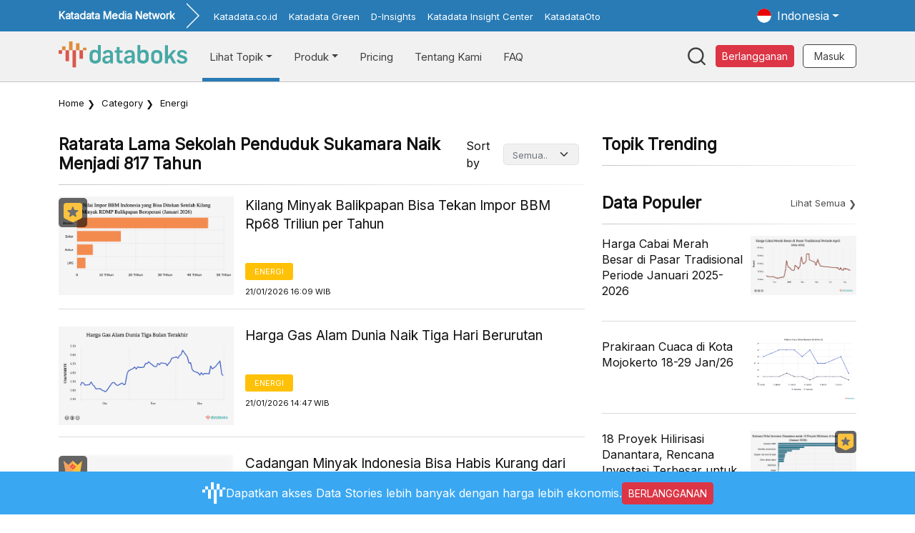

--- FILE ---
content_type: text/html; charset=UTF-8
request_url: https://databoks.katadata.co.id/category/1/ratarata-lama-sekolah-penduduk-sukamara-naik-menjadi-817-tahun
body_size: 11359
content:
<!DOCTYPE html>
<html lang="id-ID">

<head>
    <meta charset="UTF-8">
    <meta name="viewport" content="width=device-width, initial-scale=1.0">
    <meta http-equiv="X-UA-Compatible" content="ie=edge">
    <meta name="csrf-token" content="xI4ZCDH3uiFHAbK22vcOqEhbr74ER7HlDJziNWfs">
    <title>Category | Databoks</title>
    <meta charset="UTF-8">
    <meta name="viewport" content="width=device-width, initial-scale=1.0">
    <meta http-equiv="X-UA-Compatible" content="ie=edge">
    <link rel="preload" as="style" href="https://databoks.katadata.co.id/build/assets/app.css" /><link rel="preload" as="style" href="https://databoks.katadata.co.id/build/assets/search.css" /><link rel="preload" as="style" href="https://databoks.katadata.co.id/build/assets/user-sso.css" /><link rel="modulepreload" href="https://databoks.katadata.co.id/build/assets/app4.js" /><link rel="modulepreload" href="https://databoks.katadata.co.id/build/assets/LangHelper.js" /><link rel="modulepreload" href="https://databoks.katadata.co.id/build/assets/UrlHelper.js" /><link rel="modulepreload" href="https://databoks.katadata.co.id/build/assets/search2.js" /><link rel="modulepreload" href="https://databoks.katadata.co.id/build/assets/client.js" /><link rel="modulepreload" href="https://databoks.katadata.co.id/build/assets/_commonjsHelpers.js" /><link rel="modulepreload" href="https://databoks.katadata.co.id/build/assets/user-sso.js" /><link rel="modulepreload" href="https://databoks.katadata.co.id/build/assets/Axios.js" /><link rel="modulepreload" href="https://databoks.katadata.co.id/build/assets/payment.js" /><link rel="modulepreload" href="https://databoks.katadata.co.id/build/assets/detail3.js" /><link rel="modulepreload" href="https://databoks.katadata.co.id/build/assets/detail-premium.js" /><link rel="modulepreload" href="https://databoks.katadata.co.id/build/assets/publikasi-detail.js" /><link rel="modulepreload" href="https://databoks.katadata.co.id/build/assets/cart_summary.js" /><link rel="modulepreload" href="https://databoks.katadata.co.id/build/assets/ChartSummary.js" /><link rel="stylesheet" href="https://databoks.katadata.co.id/build/assets/app.css" /><link rel="stylesheet" href="https://databoks.katadata.co.id/build/assets/search.css" /><link rel="stylesheet" href="https://databoks.katadata.co.id/build/assets/user-sso.css" /><script type="module" src="https://databoks.katadata.co.id/build/assets/app4.js"></script><script type="module" src="https://databoks.katadata.co.id/build/assets/search2.js"></script><script type="module" src="https://databoks.katadata.co.id/build/assets/user-sso.js"></script>
            <meta name="robots" content="INDEX, FOLLOW">
    
    <link rel="apple-touch-icon" sizes="180x180"
        href="https://cdn1.katadata.co.id/template/frontend_template_v3/images/favicons/databoks/favicon_transparan_databoksv3_7wk_icon.ico">
    <link rel="stylesheet" href="https://cdnjs.cloudflare.com/ajax/libs/font-awesome/4.7.0/css/font-awesome.min.css">
    <link rel="icon"
        href="https://cdn1.katadata.co.id/template/frontend_template_v3/images/favicons/databoks/favicon_transparan_databoksv3_7wk_icon.ico"
        type="image/png" />
    

    
    <meta property="fb:app_id" content="128032470875724">
    <meta property="fb:pages" content="168612046627985" />
    <meta property="og:type" content="article" />
    <meta name="author" content="databoks.katadata.co.id">
    <meta name="publisher" content="databoks.katadata.co.id">

    


                        <meta name="twitter:title"
                content="Pusat Data Ekonomi dan Bisnis Indonesia | Databoks  | Pusat Data Ekonomi dan Bisnis Indonesia | Databoks">
            <meta property="og:title"
                content="Pusat Data Ekonomi dan Bisnis Indonesia | Databoks  | Pusat Data Ekonomi dan Bisnis Indonesia | Databoks">
            
            <meta name="description"
            content=" Category,   Databoks adalah portal data statistik ekonomi, bisnis, riset, migas, serta industri yang terbaru dan terlengkap di Indonesia">
        <meta name="twitter:description"
            content="Databoks adalah portal data statistik ekonomi, bisnis, riset, migas, serta industri yang terbaru dan terlengkap di Indonesia">
        <meta property="og:description"
            content="Databoks adalah portal data statistik ekonomi, bisnis, riset, migas, serta industri yang terbaru dan terlengkap di Indonesia">
    
    <!-- CANONICAL -->
            <link rel="canonical" href="https://databoks.katadata.co.id/">
        <!-- END OF CANONICAL -->

            <meta property="og:url" content="https://databoks.katadata.co.id">
    
                                
        <meta name="twitter:image" content="https://cdn1.katadata.co.id/template-staging/databoks_template_v2/images/new-logo-blue.svg">
        <meta property="og:image" content="https://cdn1.katadata.co.id/template-staging/databoks_template_v2/images/new-logo-blue.svg">
        <link itemprop="thumbnailUrl" href="https://cdn1.katadata.co.id/template-staging/databoks_template_v2/images/new-logo-blue.svg">
        <link itemprop="thumbnail" itemscope itemtype="https://schema.org/ImageObject">
        <link itemprop="url" href="https://cdn1.katadata.co.id/template-staging/databoks_template_v2/images/new-logo-blue.svg">
    
            <meta name="keywords" content="Data Statistik, Industri, Ekonomi, Bisnis, Riset, Infografik">
    
    <meta name="twitter:card" content="summary_large_image">
    <meta name="twitter:site" content="@databoksid ‏">
    <meta name="p:domain_verify" content="0bb663cc653946f9dffa763d1cbb5521">
    <meta property="og:type" content="article" />
    <meta property="fb:app_id" content="128032470875724">
    <meta name="propeller" content="fd814d67a3fa4eaf292c937108cf7b29" />
    <meta property="fb:pages" content="168612046627985" />
    <meta name="google-site-verification" content="10RN3Nh8U0-Lcj8xS4gW1z-RqQtNAsen_IYdN7ny-a0" />

    
    <noscript>
        For full functionality of this site it is necessary to enable JavaScript.
        Here are the <a href="https://www.enable-javascript.com/">
            instructions how to enable JavaScript in your web browser</a>.
    </noscript>

    

            <!-- Global site tag (gtag.js) - Google Analytics -->
        <!-- Google tag (gtag.js) -->
        <script async src="https://www.googletagmanager.com/gtag/js?id=AW-972297103"></script>
        <script>
            window.dataLayer = window.dataLayer || [];

            function gtag() {
                dataLayer.push(arguments);
            }
            gtag('js', new Date());

            gtag('config', 'AW-972297103');
        </script>

        <script type="text/javascript">
            (function(c, l, a, r, i, t, y) {
                c[a] = c[a] || function() {
                    (c[a].q = c[a].q || []).push(arguments)
                };
                t = l.createElement(r);
                t.async = 1;
                t.src = "https://www.clarity.ms/tag/" + i;
                y = l.getElementsByTagName(r)[0];
                y.parentNode.insertBefore(t, y);
            })(window, document, "clarity", "script", "icujj961ym");
        </script>
    
    <!-- Google Tag Manager -->
    <script>
        (function(w, d, s, l, i) {
            w[l] = w[l] || [];
            w[l].push({
                'gtm.start': new Date().getTime(),
                event: 'gtm.js'
            });
            var f = d.getElementsByTagName(s)[0],
                j = d.createElement(s),
                dl = l != 'dataLayer' ? '&l=' + l : '';
            j.async = true;
            j.src =
                'https://www.googletagmanager.com/gtm.js?id=' + i + dl;
            f.parentNode.insertBefore(j, f);
        })(window, document, 'script', 'dataLayer', 'GTM-PBF66JT');
    </script>
    <!-- End Google Tag Manager -->
    <script>
            </script>
    <!-- Affinity HVR Invocation Code //-->
    <script>
        const blurImage = async function(id, url) {
            const canvas = document.getElementById(id);
            const ctx = canvas.getContext('2d');

            const img = new Image();
            // img.crossOrigin = 'anonymous'; // Enable CORS if the image is from another domain
            img.src = url + '?t=' + new Date().getTime(); // Avoid caching issues

            img.onload = function() {
                // Set canvas dimensions
                canvas.width = img.width;
                canvas.height = img.height;

                // Apply blur filter
                ctx.filter = 'blur(10px)';

                // Draw the image with the blur applied
                ctx.drawImage(img, 0, 0);
            };

            img.onerror = function() {
                console.error('Failed to load the image. Check the URL or CORS settings.');
            };
        }
    </script>
    
    <script>
        window.appLocale = "id";
    </script>
        <link rel="alternate" href='https://databoks.katadata.co.id/category/1/ratarata-lama-sekolah-penduduk-sukamara-naik-menjadi-817-tahun' hreflang="id-ID" />
    <link rel="alternate" href='https://databoks.katadata.co.id/en/category/1/energy' hreflang="en-US" />


        
    </head>

<body>

    <div id="preloader" class="preloader"
    style="background-color: rgba(
        255,
        255,
        255,
        0.9
    ); position: fixed; top: 0; width: 100vw; height: 100vh; display: none; z-index: 999999;overflow: hidden;">
    <div class="loading" style="position: absolute; left: 50%; top: 50%; transform: translate(-50%, -50%);">
        <img src="https://cdn1.katadata.co.id/template/frontend_template_v3/images/databoks/databoks-content-loader.svg"
            alt="Image Loader">
    </div>
</div>
    <!-- Google Tag Manager (noscript) -->
    <noscript><iframe src="https://www.googletagmanager.com/ns.html?id=GTM-PBF66JT" height="0" width="0"
            style="display:none;visibility:hidden"></iframe></noscript>
    <!-- End Google Tag Manager (noscript) -->
    

    
            <nav>
    <header>
        <div class="card-container">
            <div class="topbar">
                <div class="container">
                    <div class="d-flex align-items-center justify-content-end justify-content-sm-between">
                        <div class="ht-left d-none d-sm-block">
                            <div class="d-flex align-items-center">
                                <p class="topbar-title">Katadata Media Network</p>
                                <ul class="topbar-menu">
                                    <li><a class="topbar-menu-item" target="_blank"
                                            href="https://katadata.co.id/">Katadata.co.id</a></li>
                                    <li><a class="topbar-menu-item" target="_blank"
                                            href="https://green.katadata.co.id/">Katadata Green</a></li>
                                    <li><a class="topbar-menu-item" target="_blank"
                                            href="https://dinsights.katadata.co.id/">D-Insights</a></li>
                                    <li><a class="topbar-menu-item" target="_blank"
                                            href="https://kic.katadata.co.id/">Katadata Insight Center</a>
                                    </li>
                                    <li><a class="topbar-menu-item" target="_blank"
                                            href="https://otomotif.katadata.co.id/">KatadataOto</a></li>
                                </ul>
                            </div>
                        </div>
                        <div class="ht-right">
                            <div class="me-2 biloingual">
                                <ul class="navbar-nav ms-auto">
                                    
                                    <li class="nav-item dropdown">
                                        <a class="nav-link dropdown-toggle" href="#" id="dropdownBahasa"
                                            role="button" data-bs-toggle="dropdown" aria-expanded="false">
                                                                                            <img src="https://databoks.katadata.co.id/img/icon/ic-flag-indonesia-circle.svg"
                                                    class="flag-icon" alt="Indonesia">
                                                <span class="d-block d-sm-none d-lg-block"> Indonesia</span>
                                                                                    </a>
                                        <ul class="dropdown-menu dropdown-menu-end dropdown-menu-langue "
                                            aria-labelledby="dropdownBahasa" data-bs-toggle="tooltip"
                                            title="">
                                                                                            <li>
                                                    <a class="dropdown-item" href="https://databoks.katadata.co.id/en/category/1/energy">
                                                        <img src="https://databoks.katadata.co.id/img/icon/ic-flag-english-circle.svg"
                                                            class="flag-icon" alt="English"> English
                                                    </a>
                                                </li>
                                                                                    </ul>
                                    </li>
                                </ul>
                            </div>
                        </div>
                    </div>
                </div>
            </div>

            
            <nav class="navbar navbar-expand-lg navbar-light bg-light headsearch">
                <div class="container">
                    <a class="navbar-brand" href="https://databoks.katadata.co.id">
                        <img class="img-fluid"
                            src="https://cdn1.katadata.co.id/media/databoks/img/icon-databoks-orange.svg">
                    </a>

                    <div class="navbar-collapse d-none d-lg-block" id="navbarCollapse">
                        <ul class="navbar-nav me-auto mb-2 mb-md-0">
                            <!-- Lihat Topik -->
                            <li class="nav-item dropdown has-megamenu">
                                <a class="nav-link dropdown-toggle d-flex align-items-center active"
                                    href="#" role="button" data-bs-toggle="dropdown" aria-expanded="false"
                                    onmouseenter="whenmovedtopic('1')" id="topics">Lihat Topik</a>

                                <div class="dropdown-menu megamenu" id="megamenu" role="menu"
                                    aria-labelledby="topics" onmouseenter="whenmovedmenu('1')">
                                    <div class="container">
                                        <div class="row g-3 c-body">
                                            <div class="col-lg-2 col-md-12 col-12 c-item">
                                                <div class="col-megamenu">
                                                    <p class="text-title">Trending</p>
                                                    <ul class="list-unstyled">
    </ul>
                                                </div>
                                            </div>
                                            <div class="col-lg-10 col-md-9 col-12 px-md-4 c-item">
                                                <div class="col-megamenu">
                                                    <p class="text-title">Topik</p>

                                                    <div class="d-flex flex-column flex-lg-row">
                                                                                                                    <div
                                                                class="col-12  col-lg-2 ">
                                                                <ul class="list-unstyled">
                                                                                                                                                                                                                    <li><a
                                                                                href="https://databoks.katadata.co.id/category/85/agroindustri">Agroindustri</a>
                                                                        </li>
                                                                                                                                                                                                                    <li><a
                                                                                href="https://databoks.katadata.co.id/category/30/demografi">Demografi</a>
                                                                        </li>
                                                                                                                                                                                                                    <li><a
                                                                                href="https://databoks.katadata.co.id/category/25/ekonomi-makro">Ekonomi &amp; Makro</a>
                                                                        </li>
                                                                                                                                                                                                                    <li><a
                                                                                href="https://databoks.katadata.co.id/category/1/energi">Energi</a>
                                                                        </li>
                                                                                                                                                                                                                    <li><a
                                                                                href="https://databoks.katadata.co.id/category/84/kelautan">Kelautan</a>
                                                                        </li>
                                                                                                                                                                                                        </ul>
                                                            </div>
                                                                                                                    <div
                                                                class="col-12  col-lg-3 ">
                                                                <ul class="list-unstyled">
                                                                                                                                                                                                                    <li><a
                                                                                href="https://databoks.katadata.co.id/category/59/ketenagakerjaan">Ketenagakerjaan</a>
                                                                        </li>
                                                                                                                                                                                                                    <li><a
                                                                                href="https://databoks.katadata.co.id/category/16/keuangan">Keuangan</a>
                                                                        </li>
                                                                                                                                                                                                                    <li><a
                                                                                href="https://databoks.katadata.co.id/category/8/layanan-konsumen-kesehatan">Layanan konsumen &amp; Kesehatan</a>
                                                                        </li>
                                                                                                                                                                                                                    <li><a
                                                                                href="https://databoks.katadata.co.id/category/90/lingkungan">Lingkungan</a>
                                                                        </li>
                                                                                                                                                                                                                    <li><a
                                                                                href="https://databoks.katadata.co.id/category/26/moneter">Moneter</a>
                                                                        </li>
                                                                                                                                                                                                        </ul>
                                                            </div>
                                                                                                                    <div
                                                                class="col-12  col-lg-3 ">
                                                                <ul class="list-unstyled">
                                                                                                                                                                                                                    <li><a
                                                                                href="https://databoks.katadata.co.id/category/89/olahraga">Olahraga</a>
                                                                        </li>
                                                                                                                                                                                                                    <li><a
                                                                                href="https://databoks.katadata.co.id/category/83/pasar">Pasar</a>
                                                                        </li>
                                                                                                                                                                                                                    <li><a
                                                                                href="https://databoks.katadata.co.id/category/91/pendidikan">Pendidikan</a>
                                                                        </li>
                                                                                                                                                                                                                    <li><a
                                                                                href="https://databoks.katadata.co.id/category/27/perdagangan">Perdagangan</a>
                                                                        </li>
                                                                                                                                                                                                                    <li><a
                                                                                href="https://databoks.katadata.co.id/category/48/pertambangan">Pertambangan</a>
                                                                        </li>
                                                                                                                                                                                                        </ul>
                                                            </div>
                                                                                                                    <div
                                                                class="col-12  col-lg-3 ">
                                                                <ul class="list-unstyled">
                                                                                                                                                                                                                    <li><a
                                                                                href="https://databoks.katadata.co.id/category/75/properti">Properti</a>
                                                                        </li>
                                                                                                                                                                                                                    <li><a
                                                                                href="https://databoks.katadata.co.id/category/86/teknologi-telekomunikasi">Teknologi &amp; Telekomunikasi</a>
                                                                        </li>
                                                                                                                                                                                                                    <li><a
                                                                                href="https://databoks.katadata.co.id/category/5/transportasi-logistik">Transportasi &amp; Logistik</a>
                                                                        </li>
                                                                                                                                                                                                                    <li><a
                                                                                href="https://databoks.katadata.co.id/category/24/utilitas">Utilitas</a>
                                                                        </li>
                                                                                                                                                                                                                                                                                        <li class="see-all">
                                                                            <a
                                                                                href="https://databoks.katadata.co.id/topik">Semua Topik</a>
                                                                        </li>
                                                                                                                                    </ul>
                                                            </div>
                                                                                                            </div>
                                                </div>
                                            </div>
                                        </div>
                                    </div>
                                </div>
                            </li>

                            <!-- Produk Dropdown -->
                            <li class="nav-item dropdown">
                                                                <a class="nav-link dropdown-toggle "
                                    href="#" id="produkDropdown" role="button" data-bs-toggle="dropdown"
                                    aria-expanded="false">Produk</a>
                                <ul class="dropdown-menu" aria-labelledby="produkDropdown">
                                    <li>
                                        <a class="dropdown-item "
                                            href="https://databoks.katadata.co.id/statistik">Data Stories</a>
                                    </li>
                                    <li>
                                        <a class="dropdown-item "
                                            href="https://databoks-series.katadata.co.id/" target="_blank">Data
                                            Series <span class="badge bg-danger"
                                                style="font-size: 9px;">NEW</span></a>
                                    </li>
                                    <li>
                                        <a class="dropdown-item "
                                            href="https://databoks.katadata.co.id/multiple" target="_blank">Multiple
                                            Data</a>
                                    </li>
                                    <li>
                                        <a class="dropdown-item "
                                            href="https://databoks.katadata.co.id/infografik">Infografik</a>
                                    </li>
                                    <li>
                                        <a class="dropdown-item "
                                            href="https://databoks.katadata.co.id/publikasi">Publikasi</a>
                                    </li>
                                    <li>
                                        <a class="dropdown-item "
                                            href="https://splash.databoks.id/" target="_blank">Splash</a>
                                    </li>
                                </ul>
                            </li>

                            <!-- Pricing -->
                            <li class="nav-item">
                                <a href="https://databoks.katadata.co.id/pricing"
                                    class="nav-link ">Pricing</a>
                            </li>

                            <!-- Tentang Kami -->
                            <li class="nav-item">
                                <a href="https://databoks.katadata.co.id/tentang-kami"
                                    class="nav-link ">Tentang Kami</a>
                            </li>

                            <!-- FAQ -->
                            <li class="nav-item">
                                <a href="https://databoks.katadata.co.id/faq"
                                    class="nav-link ">FAQ</a>
                            </li>
                        </ul>
                    </div>

                    <div class="d-flex left-menu align-items-center justify-end">
                        <div id="search-content"></div>
                        <div class="me-2 d-none d-sm-block b-langganan">
                            <a href="/pricing" class="btn btn-sm btn-danger px-2">Berlangganan</a>
                        </div>
                                                    <div class="ms-md-1 me-2 me-md-0 d-flex" id="sso-user"></div>
                                                <button class="navbar-toggler border-0" type="button" data-bs-toggle="offcanvas"
                            data-bs-target="#mobileMenu" aria-label="Toggle navigation" aria-expanded="true">
                            <svg width="21" height="14" viewBox="0 0 21 14" fill="none"
                                xmlns="http://www.w3.org/2000/svg">
                                <path
                                    d="M20.625 13.75H10.5V11.5H20.625V13.75ZM20.625 8.125H0.375V5.875H20.625V8.125ZM20.625 2.5H0.375V0.25H20.625V2.5Z"
                                    fill="#404040" />
                            </svg>

                        </button>
                    </div>
                </div>
            </nav>
        </div>

        <!-- Mobile Menu Offcanvas -->
        <div class="offcanvas offcanvas-end" tabindex="-1" id="mobileMenu">
            <div class="offcanvas-header">
                <a href="https://databoks.katadata.co.id">
                    <img src="https://cdn1.katadata.co.id/media/databoks/img/icon-databoks-orange.svg"
                        alt="Databoks" height="32">
                </a>

                <!-- Language Switcher -->
                <div class="d-flex gap-2 language">
                                            <a href="https://databoks.katadata.co.id/en/category/1/energy" class="btn btn-outline-secondary btn-sm">
                            <img src="https://databoks.katadata.co.id/img/icon/ic-flag-english-circle.svg" alt="EN"
                                style="width: 16px; height: 16px; border-radius: 50%; margin-right: 5px;">English
                        </a>
                                    </div>
                <button type="button" class="btn-close" data-bs-dismiss="offcanvas"></button>
            </div>
            <div class="offcanvas-body">
                <div class="mb-3">
                    <a href="https://databoks.katadata.co.id/pricing"
                        class="btn btn-danger w-100">BERLANGGANAN</a>
                </div>
                <ul class="list-unstyled">
                    <!-- Lihat Topik -->
                    <li class="mb-2">
                        <a href="#" class="d-block py-2 text-dark text-decoration-none fw-semibold"
                            data-bs-toggle="collapse" data-bs-target="#mobileTopik">
                            LIHAT TOPIK
                            <svg class="float-end" width="12" height="12" viewBox="0 0 10 10"
                                fill="currentColor" style="margin-top: 5px;">
                                <path d="M5 7L1 3h8L5 7z" />
                            </svg>
                        </a>
                        <div class="collapse" id="mobileTopik">
                            <ul class="list-unstyled ps-3">
                                                                                                        <li><a href="https://databoks.katadata.co.id/category/85/agroindustri"
                                            class="d-block py-1 text-muted text-decoration-none">Agroindustri</a>
                                    </li>
                                                                                                        <li><a href="https://databoks.katadata.co.id/category/30/demografi"
                                            class="d-block py-1 text-muted text-decoration-none">Demografi</a>
                                    </li>
                                                                                                        <li><a href="https://databoks.katadata.co.id/category/25/ekonomi-makro"
                                            class="d-block py-1 text-muted text-decoration-none">Ekonomi &amp; Makro</a>
                                    </li>
                                                                                                        <li><a href="https://databoks.katadata.co.id/category/1/energi"
                                            class="d-block py-1 text-muted text-decoration-none">Energi</a>
                                    </li>
                                                                                                        <li><a href="https://databoks.katadata.co.id/category/84/kelautan"
                                            class="d-block py-1 text-muted text-decoration-none">Kelautan</a>
                                    </li>
                                                                                                        <li><a href="https://databoks.katadata.co.id/category/59/ketenagakerjaan"
                                            class="d-block py-1 text-muted text-decoration-none">Ketenagakerjaan</a>
                                    </li>
                                                                                                        <li><a href="https://databoks.katadata.co.id/category/16/keuangan"
                                            class="d-block py-1 text-muted text-decoration-none">Keuangan</a>
                                    </li>
                                                                                                        <li><a href="https://databoks.katadata.co.id/category/8/layanan-konsumen-kesehatan"
                                            class="d-block py-1 text-muted text-decoration-none">Layanan konsumen &amp; Kesehatan</a>
                                    </li>
                                                                                                        <li><a href="https://databoks.katadata.co.id/category/90/lingkungan"
                                            class="d-block py-1 text-muted text-decoration-none">Lingkungan</a>
                                    </li>
                                                                                                        <li><a href="https://databoks.katadata.co.id/category/26/moneter"
                                            class="d-block py-1 text-muted text-decoration-none">Moneter</a>
                                    </li>
                                                                <li>
                                    <a href="https://databoks.katadata.co.id/topik"
                                        class="d-block py-1 text-danger text-decoration-none fw-semibold">
                                        Semua Topik →
                                    </a>
                                </li>
                            </ul>
                        </div>
                    </li>

                    <!-- Produk -->
                    <li class="mb-2">
                        <a href="#" class="d-block py-2 text-dark text-decoration-none fw-semibold"
                            data-bs-toggle="collapse" data-bs-target="#mobileProduk">
                            PRODUK
                            <svg class="float-end" width="12" height="12" viewBox="0 0 10 10"
                                fill="currentColor" style="margin-top: 5px;">
                                <path d="M5 7L1 3h8L5 7z" />
                            </svg>
                        </a>
                        <div class="collapse" id="mobileProduk">
                            <ul class="list-unstyled ps-3">
                                <li>
                                    <a href="https://databoks.katadata.co.id/statistik"
                                        class="d-block py-1 text-muted text-decoration-none">
                                        Data Stories
                                    </a>
                                </li>
                                <li>
                                    <a href="https://databoks-series.katadata.co.id/"
                                        class="d-block py-1 text-muted text-decoration-none" target="_blank">
                                        Data Series <span class="badge bg-danger" style="font-size: 8px;">NEW</span>
                                    </a>
                                </li>
                                <li>
                                    <a href="https://databoks.katadata.co.id/multiple"
                                        class="d-block py-1 text-muted text-decoration-none" target="_blank">
                                        Multiple Data
                                    </a>
                                </li>
                                <li>
                                                                        <a href="https://databoks.katadata.co.id/infografik"
                                        class="d-block py-1 text-muted text-decoration-none">
                                        Infografik
                                    </a>
                                </li>
                                <li>
                                                                        <a href="https://databoks.katadata.co.id/publikasi"
                                        class="d-block py-1 text-muted text-decoration-none">
                                        Publikasi
                                    </a>
                                </li>
                                <li>
                                    <a href="https://splash.databoks.id/"
                                        class="d-block py-1 text-muted text-decoration-none" target="_blank">
                                        Splash
                                    </a>
                                </li>
                            </ul>
                        </div>
                    </li>

                    <!-- Pricing -->
                    <li class="mb-2">
                        <a href="https://databoks.katadata.co.id/pricing"
                            class="d-block py-2 text-dark text-decoration-none fw-semibold">
                            Pricing
                        </a>
                    </li>

                    <!-- Tentang Kami -->
                    <li class="mb-2">
                        <a href="https://databoks.katadata.co.id/tentang-kami"
                            class="d-block py-2 text-dark text-decoration-none fw-semibold">
                            Tentang Kami
                        </a>
                    </li>

                    <!-- FAQ -->
                    <li class="mb-2">
                        <a href="https://databoks.katadata.co.id/faq"
                            class="d-block py-2 text-dark text-decoration-none fw-semibold">
                            FAQ
                        </a>
                    </li>
                </ul>

                                    <hr>
                    <div id="sso-user-mobile"></div>
                            </div>
        </div>
    </header>
</nav>

<script>
    let widthsm = screen.width;

    function whenmovedtopic(moveid) {
        if (widthsm > 991) {
            const megamenu = document.querySelector("#megamenu");
            if (moveid !== '') {
                megamenu.style.display = "block";
                document.querySelector("#topics").onmouseleave = function() {
                    megamenu.style.display = "none";
                };
            } else {
                megamenu.style.display = "none";
            }
        }
    }

    function whenmovedmenu(moveidmenu) {
        if (widthsm > 991) {
            const megamenutouch = document.querySelector("#megamenu");
            if (moveidmenu !== '') {
                megamenutouch.style.display = "block";
                document.querySelector("#megamenu").onmouseleave = function() {
                    megamenutouch.style.display = "none";
                };
            }
        }
    }

    window.addEventListener("resize", function() {
        widthsm = screen.width;
        if (widthsm < 992) {
            const megamenu = document.querySelector("#megamenu");
            megamenu.removeAttribute('style');
            const topics = document.querySelector("#topics");
            topics.removeAttribute('style');
        }
    });
</script>
            
    <div class="main-content">
            <div class="breadcrumb">
        <div class="container">
            <ul class="nav align-items-center">
                <li><a href="https://databoks.katadata.co.id">Home</a></li>
                <li><a href="https://databoks.katadata.co.id/topik">Category</a>
                </li>
                <li class="">Energi</li>
            </ul>
        </div>
    </div>
    <section class="section-content mb-4">
        <div class="container">
            <div class="row">
                
                <div class="col-12 col-lg-8 c-left">
                    <div class="category">
                        <div class="c-head d-flex flex-column flex-lg-row justify-content-lg-between align-items-lg-center">
                            <h5>ratarata lama sekolah penduduk sukamara naik menjadi 817 tahun</h5>
                            <div class="d-flex align-items-center c-filter mt-3 mt-lg-0">
                                <span class="mr-2">Sort by</span>
                                <form class="d-flex align-items-center">
                                    <select class="form-select mx-2" id='sortByIndex'>
                                        <option value="semua" selected>Semua..</option>
                                        <option value="7">7 Hari Terakhir</option>
                                        <option value="3">3 Hari Terakhir</option>
                                        <option value="1">1 Hari Terakhir</option>
                                    </select>
                                </form>
                            </div>
                        </div>
                        <div class="c-body">
                            
                            <div class="list-category">
                                <div class="list-data-terbaru" id="list-data-terbaru">
    
                    <script>
            var totalh = "1"
        </script>
        <div class="item-list" id="highlight1" onmouseenter="whenmoved('1')">
            <div class="d-flex align-items-start py-3 mb-2 c-card-lg">
                                                            <img src="https://databoks.katadata.co.id/img/icon/ic_lite.svg" class="img-fluid " alt="Databoks Premium"
                            id="icPremium" />
                                                                        <img src="https://cdn1.katadata.co.id/media/chart_thumbnail/218902-kilang-minyak-balikpapan-bisa-tekan-impor-bbm-rp68-triliun-per-tahun.png?v=1768978772"
                        class="img-fluid col-4" alt="Estimasi Nilai Impor BBM Indonesia yang Bisa Dikurangi Setelah Kilang Minyak RDMP Balikpapan Beroperasi (Januari 2026)"
                        onerror="this.onerror=null;this.src='https://cdn1.katadata.co.id/template/frontend_template_v2/images/placeholder2.png';"
                        id="imglist" />
                                <div class="ms-3">
                    <h2>
                        <a href="https://databoks.katadata.co.id/energi/statistik/697097c9e3703/kilang-minyak-balikpapan-bisa-tekan-impor-bbm-rp68-triliun-per-tahun"
                            class="text-title  text-size-lg">Kilang Minyak Balikpapan Bisa Tekan Impor BBM Rp68 Triliun per Tahun</a>
                    </h2>
                    <br>
                    <a href="https://databoks.katadata.co.id/category/1/energi"
                        class="text-topic">Energi</a>
                    <br>
                    <span class="text-time">21/01/2026 16:09
                        WIB</span>
                </div>
            </div>
        </div>
                            <script>
            var totalh = "2"
        </script>
        <div class="item-list" id="highlight2" onmouseenter="whenmoved('2')">
            <div class="d-flex align-items-start py-3 mb-2 c-card-lg">
                                                    <img src="https://cdn1.katadata.co.id/media/chart_thumbnail/181505-harga-gas-alam-hari-ini.png?v=1768978772"
                        class="img-fluid col-4" alt="Harga Gas Alam Dunia Turun Menuju Level US$ 2,12 per Mmbtu (Kamis, 05 September 2024)"
                        onerror="this.onerror=null;this.src='https://cdn1.katadata.co.id/template/frontend_template_v2/images/placeholder2.png';"
                        id="imglist" />
                                <div class="ms-3">
                    <h2>
                        <a href="https://databoks.katadata.co.id/energi/statistik/a6674ab5d13fae7/harga-gas-alam-hari-ini"
                            class="text-title  text-size-lg">Harga Gas Alam Dunia Naik Tiga Hari Berurutan</a>
                    </h2>
                    <br>
                    <a href="https://databoks.katadata.co.id/category/1/energi"
                        class="text-topic">Energi</a>
                    <br>
                    <span class="text-time">21/01/2026 14:47
                        WIB</span>
                </div>
            </div>
        </div>
                            <script>
            var totalh = "3"
        </script>
        <div class="item-list" id="highlight3" onmouseenter="whenmoved('3')">
            <div class="d-flex align-items-start py-3 mb-2 c-card-lg">
                                                            <img src="https://databoks.katadata.co.id/img/icon/ic_premium.svg" class="img-fluid " alt="Databoks Premium"
                            id="icPremium" />
                                                                                                                        <div class="blur-thumbnails  col-4">
                            <canvas id="blurthumbnails69712214da258" class="img-fluid"></canvas>
                        </div>
                        <script>
                            blurImage('blurthumbnails69712214da258', 'https://cdn1.katadata.co.id/media/chart_thumbnail/218710-cadangan-minyak-indonesia-bisa-habis-kurang-dari-20-tahun-lagi.png?v=1768978772');
                        </script>
                                                    <div class="ms-3">
                    <h2>
                        <a href="https://databoks.katadata.co.id/energi/statistik/696db5ae9d19a/cadangan-minyak-indonesia-bisa-habis-kurang-dari-20-tahun-lagi"
                            class="text-title  text-size-lg">Cadangan Minyak Indonesia Bisa Habis Kurang dari 20 Tahun Lagi</a>
                    </h2>
                    <br>
                    <a href="https://databoks.katadata.co.id/category/1/energi"
                        class="text-topic">Energi</a>
                    <br>
                    <span class="text-time">19/01/2026 11:40
                        WIB</span>
                </div>
            </div>
        </div>
                    
            
            
                            <script>
            var totalh = "4"
        </script>
        <div class="item-list" id="highlight4" onmouseenter="whenmoved('4')">
            <div class="d-flex align-items-start py-3 mb-2 c-card-lg">
                                                            <img src="https://databoks.katadata.co.id/img/icon/ic_premium.svg" class="img-fluid " alt="Databoks Premium"
                            id="icPremium" />
                                                                                                                        <div class="blur-thumbnails  col-4">
                            <canvas id="blurthumbnails69712214da284" class="img-fluid"></canvas>
                        </div>
                        <script>
                            blurImage('blurthumbnails69712214da284', 'https://cdn1.katadata.co.id/media/chart_thumbnail/218298-investasi-migas-meningkat-tapi-lifting-migas-ri-turun-sampai-2025.png?v=1768978772');
                        </script>
                                                    <div class="ms-3">
                    <h2>
                        <a href="https://databoks.katadata.co.id/energi/statistik/696608cb56843/investasi-migas-meningkat-tapi-lifting-migas-ri-turun-sampai-2025"
                            class="text-title  text-size-lg">Investasi Migas Meningkat, tapi Lifting Migas RI Turun sampai 2025</a>
                    </h2>
                    <br>
                    <a href="https://databoks.katadata.co.id/category/1/energi"
                        class="text-topic">Energi</a>
                    <br>
                    <span class="text-time">14/01/2026 20:04
                        WIB</span>
                </div>
            </div>
        </div>
                            <script>
            var totalh = "5"
        </script>
        <div class="item-list" id="highlight5" onmouseenter="whenmoved('5')">
            <div class="d-flex align-items-start py-3 mb-2 c-card-lg">
                                                            <img src="https://databoks.katadata.co.id/img/icon/ic_premium.svg" class="img-fluid " alt="Databoks Premium"
                            id="icPremium" />
                                                                                                                        <div class="blur-thumbnails  col-4">
                            <canvas id="blurthumbnails69712214da2af" class="img-fluid"></canvas>
                        </div>
                        <script>
                            blurImage('blurthumbnails69712214da2af', 'https://cdn1.katadata.co.id/media/chart_thumbnail/218288-prabowo-resmikan-rdmp-balikpapan-kilang-minyak-terbesar-di-indonesia.png?v=1768978772');
                        </script>
                                                    <div class="ms-3">
                    <h2>
                        <a href="https://databoks.katadata.co.id/energi/statistik/6965f0fecd7d0/prabowo-resmikan-rdmp-balikpapan-kilang-minyak-terbesar-di-indonesia"
                            class="text-title  text-size-lg">Prabowo Resmikan RDMP Balikpapan, Kilang Minyak Terbesar di Indonesia</a>
                    </h2>
                    <br>
                    <a href="https://databoks.katadata.co.id/category/1/energi"
                        class="text-topic">Energi</a>
                    <br>
                    <span class="text-time">13/01/2026 14:43
                        WIB</span>
                </div>
            </div>
        </div>
                            <script>
            var totalh = "6"
        </script>
        <div class="item-list" id="highlight6" onmouseenter="whenmoved('6')">
            <div class="d-flex align-items-start py-3 mb-2 c-card-lg">
                                                            <img src="https://databoks.katadata.co.id/img/icon/ic_premium.svg" class="img-fluid " alt="Databoks Premium"
                            id="icPremium" />
                                                                                                                        <div class="blur-thumbnails  col-4">
                            <canvas id="blurthumbnails69712214da2da" class="img-fluid"></canvas>
                        </div>
                        <script>
                            blurImage('blurthumbnails69712214da2da', 'https://cdn1.katadata.co.id/media/chart_thumbnail/218192-lifting-migas-ri-2025-tak-capai-target-terendah-sedekade-terakhir.png?v=1768978772');
                        </script>
                                                    <div class="ms-3">
                    <h2>
                        <a href="https://databoks.katadata.co.id/energi/statistik/69647e43914d2/lifting-migas-ri-2025-tak-capai-target-terendah-sedekade-terakhir"
                            class="text-title  text-size-lg">Lifting Migas RI 2025 Tak Capai Target, Terendah Sedekade Terakhir</a>
                    </h2>
                    <br>
                    <a href="https://databoks.katadata.co.id/category/1/energi"
                        class="text-topic">Energi</a>
                    <br>
                    <span class="text-time">13/01/2026 13:11
                        WIB</span>
                </div>
            </div>
        </div>
                    
            
            
            </div>

<script>
    function whenmoved(divlistid) {
        var iddivmoved = divlistid;
        var navBar = document.querySelector("#highlight" + iddivmoved);
        document.querySelector("#highlight" + iddivmoved).onmouseover = function() {
            navBar.classList.remove('box-shadow');
            navBar.classList.add("box-shadow");
        };
        document.querySelector("#highlight" + iddivmoved).onmouseleave = function() {
            navBar.classList.remove('box-shadow');
        };
    }
</script>
                            </div>
                                                        <div class="load-more" id="btn-more" style="text-align: center;display: none;">
                                <button class="btn btn-more">Muat lebih banyak</button>
                            </div>
                            <div id="loader" style="text-align: center; display: block;">
                                <img src="https://cdn1.katadata.co.id/template/frontend_template_v3/images/databoks/databoks-content-loader.svg"
                                    alt="Image Loader">
                            </div>
                            <p class="text-center mt-5" id="data-empty" style="display: none;">
                                Data tidak tersedia
                            </p>
                            <input type="hidden" id="topikid" value="1">
                        </div>
                    </div>
                </div>

                
                <div class="col-12 col-lg-4 c-right">
                    
                    <div class="data-trending-topik mb-4">
    <div class="c-head d-flex justify-content-between align-items-center">
        <h2>Topik Trending</h2>
    </div>
    <div class="c-body">
        <div class="trending-topic">
            <ul id="trendingtopic">
    </ul>
        </div>
    </div>
</div>

                    
                    
                    <div id="card-populer-container">
    <div class="c-head d-flex justify-content-between align-items-center">
        <h2>Data Populer</h2>
    </div>
    <div class="c-body text-center py-4">
        <img src="https://cdn1.katadata.co.id/template/frontend_template_v3/images/databoks/databoks-content-loader.svg"
            alt="Loading..." style="width: 100%; height: 32px;">
    </div>
</div>

                    
                    

                    
                                    </div>

            </div>
        </div>
    </section>
    </div>


            <footer class="pt-3">

    <a href="#" id="toTopBtn" class="cd-top text-replace js-cd-top cd-top--is-visible cd-top--fade-out"
        data-abc="true"></a>




    <div class="container">
        <div class="row pt-4">
            <!-- Footer Logo -->
            <div class="col-7 col-lg-2 mb-4">
                <img class="img-fluid logo" src="https://databoks.katadata.co.id/img/logo-databoks.svg">
            </div>

            <!-- Footer Trending -->
            <div class="col-6 col-lg-2 mb-lg-4">
                <p class="text-title">Trending</p>
                <ul class="nav flex-column">
    </ul>
            </div>

            <!-- Footer Topik -->
            <div class="col-6 mb-lg-4">
                <p class="text-title">Topik</p>
                <div class="row">
                                            <div
                            class="col-12  col-12 col-lg-3 mb-lg-3 ">
                            <ul class="nav flex-column">
                                                                                                        <li class="nav-item">
                                        <a class="nav-link pt-0" href="https://databoks.katadata.co.id/category/85/agroindustri">Agroindustri</a>
                                    </li>
                                                                                                        <li class="nav-item">
                                        <a class="nav-link pt-0" href="https://databoks.katadata.co.id/category/30/demografi">Demografi</a>
                                    </li>
                                                                                                        <li class="nav-item">
                                        <a class="nav-link pt-0" href="https://databoks.katadata.co.id/category/25/ekonomi-makro">Ekonomi &amp; Makro</a>
                                    </li>
                                                                                                        <li class="nav-item">
                                        <a class="nav-link pt-0" href="https://databoks.katadata.co.id/category/1/energi">Energi</a>
                                    </li>
                                                                                                        <li class="nav-item">
                                        <a class="nav-link pt-0" href="https://databoks.katadata.co.id/category/84/kelautan">Kelautan</a>
                                    </li>
                                                                                                                                        <li class="nav-item d-block d-lg-none"><a class="nav-link nav-see-all"
                                            href="https://databoks.katadata.co.id/topik">Lihat Semua Topik</a>
                                    </li>
                                                            </ul>
                        </div>
                                            <div
                            class="col-12  col-6 col-lg-3 mb-3 d-none d-lg-block ">
                            <ul class="nav flex-column">
                                                                                                        <li class="nav-item">
                                        <a class="nav-link pt-0" href="https://databoks.katadata.co.id/category/59/ketenagakerjaan">Ketenagakerjaan</a>
                                    </li>
                                                                                                        <li class="nav-item">
                                        <a class="nav-link pt-0" href="https://databoks.katadata.co.id/category/16/keuangan">Keuangan</a>
                                    </li>
                                                                                                        <li class="nav-item">
                                        <a class="nav-link pt-0" href="https://databoks.katadata.co.id/category/8/layanan-konsumen-kesehatan">Layanan konsumen &amp; Kesehatan</a>
                                    </li>
                                                                                                        <li class="nav-item">
                                        <a class="nav-link pt-0" href="https://databoks.katadata.co.id/category/90/lingkungan">Lingkungan</a>
                                    </li>
                                                                                                        <li class="nav-item">
                                        <a class="nav-link pt-0" href="https://databoks.katadata.co.id/category/26/moneter">Moneter</a>
                                    </li>
                                                                                            </ul>
                        </div>
                                            <div
                            class="col-12  col-6 col-lg-3 mb-3 d-none d-lg-block ">
                            <ul class="nav flex-column">
                                                                                                        <li class="nav-item">
                                        <a class="nav-link pt-0" href="https://databoks.katadata.co.id/category/89/olahraga">Olahraga</a>
                                    </li>
                                                                                                        <li class="nav-item">
                                        <a class="nav-link pt-0" href="https://databoks.katadata.co.id/category/83/pasar">Pasar</a>
                                    </li>
                                                                                                        <li class="nav-item">
                                        <a class="nav-link pt-0" href="https://databoks.katadata.co.id/category/91/pendidikan">Pendidikan</a>
                                    </li>
                                                                                                        <li class="nav-item">
                                        <a class="nav-link pt-0" href="https://databoks.katadata.co.id/category/27/perdagangan">Perdagangan</a>
                                    </li>
                                                                                                        <li class="nav-item">
                                        <a class="nav-link pt-0" href="https://databoks.katadata.co.id/category/48/pertambangan">Pertambangan</a>
                                    </li>
                                                                                            </ul>
                        </div>
                                            <div
                            class="col-12  col-6 col-lg-3 mb-3 d-none d-lg-block ">
                            <ul class="nav flex-column">
                                                                                                        <li class="nav-item">
                                        <a class="nav-link pt-0" href="https://databoks.katadata.co.id/category/75/properti">Properti</a>
                                    </li>
                                                                                                        <li class="nav-item">
                                        <a class="nav-link pt-0" href="https://databoks.katadata.co.id/category/86/teknologi-telekomunikasi">Teknologi &amp; Telekomunikasi</a>
                                    </li>
                                                                                                        <li class="nav-item">
                                        <a class="nav-link pt-0" href="https://databoks.katadata.co.id/category/5/transportasi-logistik">Transportasi &amp; Logistik</a>
                                    </li>
                                                                                                        <li class="nav-item">
                                        <a class="nav-link pt-0" href="https://databoks.katadata.co.id/category/24/utilitas">Utilitas</a>
                                    </li>
                                                                                            </ul>
                        </div>
                                    </div>
            </div>

            <!-- Footer Widget -->
            <div class="col-12 col-lg-2 mb-4">
                <div class="d-flex flex-column">
                    
                    <div class="medsos col-6 col-lg-12">
                        <!--  <p class="text-title d-none d-lg-block" >News Letter</p> -->
                        <ul class="d-flex flex-row ms-n3 nav d-none">

                            <div id="tampilanemail d-none " hidden>
                                <div class="search">
                                    <form action="" method="GET" class="my-4">
                                        <div class="input-group flex-nowrap">
                                            <input class="form-control" type="text" name="email"
                                                placeholder="email@gmail.com" style="font-size:11px;" disabled>
                                            <button class="btn btn-primary" type="submit">
                                                <img src="https://databoks.katadata.co.id/img/icon/ic-send.svg" alt="send">
                                            </button>
                                        </div>
                                    </form>
                                </div>
                            </div>

                        </ul>

                        <p class="text-title d-none d-lg-block">Media Sosial</p>
                        <ul class="d-flex flex-row ms-n3 nav">
                            <li class="nav-item"><a class="nav-link" href="https://www.instagram.com/databoks.id/"><img
                                        src="https://databoks.katadata.co.id/img/icon/ic-ig.svg" alt="instagram"></a></li>
                            <li class="nav-item"><a class="nav-link" href="https://www.facebook.com/databoks.id"><img
                                        src="https://databoks.katadata.co.id/img/icon/ic-fb.svg" alt="facebook"></a></li>
                            <li class="nav-item"><a class="nav-link" href="https://twitter.com/databoksid"><img
                                        src="https://databoks.katadata.co.id/img/icon/ic-twitter.svg" alt="twitter"></a></li>
                        </ul>
                    </div>
                </div>
            </div>
        </div>
    </div>

    <div class="copyright">
        <div class="container">
            <div class="d-flex justify-content-between align-items-center">
                <div class="c-left">
                    <ul class="nav">
                        <li class="nav-item d-none d-lg-block"><a class="nav-link"
                                href="https://databoks.katadata.co.id/about">Tentang Databoks</a>
                        </li>
                        <li class="nav-item"><a class="nav-link"
                                href="https://databoks.katadata.co.id/termscondition">Aturan Pengguna</a>
                        </li>
                        <li class="nav-item"><a class="nav-link"
                                href="https://databoks.katadata.co.id/faq">FAQ</a>
                        </li>
                        <li class="nav-item"><a class="nav-link"
                                href="https://databoks.katadata.co.id/contact">Hubungi Kami</a>
                        </li>
                    </ul>
                </div>
                <div class="c-right">
                    <div class="d-flex align-items-center">
                        <p class="d-none d-lg-block mb-0">
                            ©2022 Katadata. Hak cipta dilindungi Undang-undang.</p>
                        <ul class="nav">
                            <li class="nav-item"><a class="nav-link"
                                    href="https://databoks.katadata.co.id/kebijakan-privasi">Kebijakan Privasi</a>
                            </li>
                            <li class="nav-item"><a class="nav-link"
                                    href="https://databoks.katadata.co.id/disclaimer">Disclaimer</a>
                            </li>
                        </ul>
                    </div>
                </div>
            </div>
        </div>
    </div>
</footer>
    
    <div id="c-popup-complete-profile">
</div>
    <div id="section-popupBannerFree">
    
</div>
    <div id="c-popup-member-subsription" class="c-popup-member-subsription">
    

</div>
    <div id="banner-alert-bottom" class="banner-alert-bottom">
    
    
</div>
    
    
    <!-- Option 1: Bootstrap Bundle with Popper -->
    <script src="https://cdn.jsdelivr.net/npm/bootstrap@5.0.2/dist/js/bootstrap.bundle.min.js"
        integrity="sha384-MrcW6ZMFYlzcLA8Nl+NtUVF0sA7MsXsP1UyJoMp4YLEuNSfAP+JcXn/tWtIaxVXM" crossorigin="anonymous">
    </script>
                
        <link rel="modulepreload" href="https://databoks.katadata.co.id/build/assets/category.js" /><link rel="modulepreload" href="https://databoks.katadata.co.id/build/assets/UrlHelper.js" /><link rel="modulepreload" href="https://databoks.katadata.co.id/build/assets/DateHelper.js" /><script type="module" src="https://databoks.katadata.co.id/build/assets/category.js"></script>    </body>

</html>


--- FILE ---
content_type: application/javascript
request_url: https://databoks.katadata.co.id/build/assets/search2.js
body_size: 1064
content:
import{c as w,R as e,r}from"./client.js";import"./_commonjsHelpers.js";const C=()=>{const t=window.appLocale||"en",m=t==="en"?"/en/search/cse":"https://search.katadata.co.id/search",[n,c]=r.useState(!1),[s,l]=r.useState(""),a=r.useRef(null),h=()=>{c(!n)};r.useEffect(()=>{n&&a.current&&a.current.focus()},[n]);const u=o=>{const i=o.target,E=new FormData(i),g=new URLSearchParams(E).toString(),f=`${i.action}?${g}`;window.open(f,"_blank"),c(!1),l("")},d=()=>{l(""),a.current&&a.current.focus()},p=o=>{l(o.target.value)};return e.createElement(e.Fragment,null,e.createElement("button",{id:"search-toggle",className:"btn icon-search",onClick:h},e.createElement("svg",{xmlns:"http://www.w3.org/2000/svg",width:"27",height:"26",viewBox:"0 0 27 26",fill:"none"},e.createElement("g",{clipPath:"url(#clip0_386_617)"},e.createElement("path",{d:"M24.75 24.0395L19.4376 18.7177M22.3816 11.6053C22.3816 14.2749 21.3211 16.8352 19.4334 18.723C17.5456 20.6107 14.9853 21.6711 12.3158 21.6711C9.64617 21.6711 7.0859 20.6107 5.1982 18.723C3.31049 16.8352 2.25 14.2749 2.25 11.6053C2.25 8.93573 3.31049 6.37546 5.1982 4.48775C7.0859 2.60005 9.64617 1.53955 12.3158 1.53955C14.9853 1.53955 17.5456 2.60005 19.4334 4.48775C21.3211 6.37546 22.3816 8.93573 22.3816 11.6053Z",stroke:"#404040",strokeWidth:"2.36843",strokeLinecap:"round"})),e.createElement("defs",null,e.createElement("clipPath",{id:"clip0_386_617"},e.createElement("rect",{width:"27",height:"25.5789",fill:"white"}))))),n&&e.createElement(e.Fragment,null,e.createElement("div",{className:"search-container"},e.createElement("div",{className:"container"},e.createElement("form",{action:m,target:t==="id"?"_blank":void 0,onSubmit:t==="id"?u:void 0},e.createElement("div",{className:"search-input-wrapper"},e.createElement("input",{ref:a,name:t==="en"?"search":"q",className:"form-control",placeholder:t==="en"?"Search...":"Pencarian...",value:s,onChange:p}),e.createElement("input",{type:"hidden",name:"source",value:"databoks"}),s.length>0&&e.createElement("button",{type:"button",className:"search-clear-btn",onClick:d,"data-tooltip":t==="en"?"Clear":"Hapus"},e.createElement("svg",{width:"18",height:"18",viewBox:"0 0 24 24",fill:"none",stroke:"currentColor",strokeWidth:"2",strokeLinecap:"round",strokeLinejoin:"round"},e.createElement("line",{x1:"18",y1:"6",x2:"6",y2:"18"}),e.createElement("line",{x1:"6",y1:"6",x2:"18",y2:"18"}))),e.createElement("button",{type:"submit",className:"search-submit-btn","data-tooltip":t==="en"?"Search":"Cari"},e.createElement("svg",{width:"20",height:"20",viewBox:"0 0 24 24",fill:"none",stroke:"currentColor",strokeWidth:"2"},e.createElement("circle",{cx:"11",cy:"11",r:"8"}),e.createElement("path",{d:"m21 21-4.35-4.35"}))))))),e.createElement("div",{className:"search-overlay",onClick:()=>c(!1)})))},v=document.getElementById("search-content");v&&w(document.getElementById("search-content")).render(e.createElement(C,null));


--- FILE ---
content_type: application/javascript
request_url: https://databoks.katadata.co.id/build/assets/detail-premium.js
body_size: 5132
content:
import{c as Y,a as O}from"./Axios.js";import{_ as A}from"./LangHelper.js";import{r as J}from"./ChartSummary.js";const X=async()=>{try{return(await Y.get("https://cdn1.katadata.co.id/media/databoks/json/account-unlimited-databoks.json")).data}catch(n){return console.error("There was a problem with the fetch operation:",n),[]}},w=()=>{const n=["div-gpt-ad-billboard","div-gpt-ad-leaderboard1","div-gpt-ad-inarticle1","div-gpt-ad-inarticle2","div-gpt-ad-skinadleft","div-gpt-ad-skinadright","div-gpt-ad-custom1"],e=()=>{n.forEach(o=>{const S=document.getElementById(o);S&&S.remove()}),document.querySelectorAll("script[data-type='lazy'], link[data-type='lazy-css'], script[data-type='lazy-app'], script[data-optimize='optimize-script']").forEach(o=>{o&&o.remove()});let a=document.querySelectorAll(".c-description-grafik div"),r="oa-360-";Array.from(a).filter(o=>o.id.startsWith(r)).forEach(o=>{const S=document.getElementById(o.id);S&&S.remove()}),document.querySelectorAll('[id^="oa-360-"]').forEach(o=>{o&&o.remove()}),document.querySelectorAll(".slot-iklan").forEach(o=>{o&&o.remove()});const m=document.getElementById("iklan-paralax");m&&m.remove();const c=document.getElementById("div-gpt-ad-inarticle2");c&&c.remove();const s=document.getElementById("gliaplayerContainer");s&&s.remove();const b=document.getElementById("div-gpt-ad-leaderboard1");b&&b.remove(),document.querySelectorAll(".gliaplayer-container").forEach(o=>{o&&o.remove()}),document.querySelectorAll(".space-ad").forEach(o=>{o&&o.remove()}),document.querySelectorAll(".ibcAdContainer").forEach(o=>{o&&o.remove()}),document.querySelectorAll(".skinads").forEach(o=>{o&&o.remove()}),document.querySelectorAll(".data-src-ads, .data-href-ads, .data-lazy-app-ads, .data-lazy-optimize-script-ads").forEach(o=>{o.remove()});const v=document.getElementById("artikeladsD");v&&v.remove();const I=document.getElementById("artikeladsM");I&&I.remove(),document.querySelectorAll(".base-container").forEach(o=>{o.remove()}),document.querySelectorAll(".artikelMob").forEach(o=>{o.remove()});const L=document.getElementById("homepageAdsD");L&&L.remove();const B=document.getElementById("homepageAdsM");B&&B.remove()};new MutationObserver(i=>{i.forEach(a=>{e()})}).observe(document.body,{childList:!0,subtree:!0})},Q=localStorage.getItem("KTDTTOK")||null,C=document.getElementById("cgarfig"),E=document.getElementById("c-grafikmember"),_=document.getElementById("c-grafikmember-retail");document.getElementById("c-grafikmember-subscription");const T=document.getElementById("c-grafikmember-upgrade"),x=document.getElementById("c-grafikmember-lite"),Z=document.querySelectorAll(".pw-bulanan"),ee=document.querySelectorAll(".pw-tahunan"),M=document.getElementById("scriptdata"),te=document.querySelectorAll(".content-unduh"),D=document.querySelectorAll(".content-unduh-loading");document.querySelectorAll(".loading-sumber-content");const $=document.getElementById("btn-pay-professional"),K=document.getElementById("preloaderArtikel");document.querySelectorAll(".c-btn-retail");const ne="10",U="60",H="5";document.addEventListener("DOMContentLoaded",()=>{ae()});const ae=async(n,e)=>{const t=typeof contentVariable<"u"?contentVariable:null,i=new Date,a=t!=null?t.pricing_type:null,r=t!=null?t.id:null,u=t!=null?t.is_single:null,h=await X();if(n===void 0||e===void 0)return!1;if(!n||!e)a=="0"?(g(E,x),d(!0)):d(!1),g(K);else{if(oe(e,h))return g(E,x,_,T),w(),ue(),d(!0),ie(),!1;const f=e.retail,m=e.subscription;if(["0"].includes(a))m&&w(),g(E,x),d(!0);else if(["1"].includes(a))if(m)g(x),d(!0),w();else if(f&&f.length>0){let c=!1;f.forEach(s=>{s.item_id==r&&(c=!0)}),c?(g(x),d(!0),w()):(g(x),d(!0,"lite"))}else g(x),d(!0,"lite");else if(["2","3"].includes(a))if(m){const c=m.status.toLowerCase();m.product_subscription_duration.toLowerCase();const s=m.product_subscription_id,b=m.product_subscription_name;new Date(m.subscription_start);const y=new Date(m.subscription_end);if(c=="active")if(["basic"].includes(b.toLocaleLowerCase())||[5,6].includes(s))if(i<=y)if($&&($.textContent="Upgrade »"),["2"].includes(a)){const p=await re(r,b);p&&p.success==!1&&p.message=="basic_limit_hit"?f.length>0&&f.some(l=>l.item_id==r)?(g(E),d(!0),w()):(d(!1),N(ee),se(Z)):(g(E),d(!0),w())}else d(!1);else d(!1);else if(b.toLocaleLowerCase()=="professional"||[7,8].includes(s)){if(i<=y){if(["2"].includes(a))g(E),d(!0),w();else if(["3"].includes(a)){const p=await ce(r);u==1&&p.success===!1?f.length>0&&f.some(l=>l.item_id==r)?(g(E,T,_),d(!0),w()):(N(_),g(E,T),d(!1)):(g(E,T),d(!0),w())}}}else d(!1)}else if(f&&f.length>0){let c=!1;f.forEach(s=>{s.item_id==r&&(c=!0)}),c?(g(E,_),d(!0),w()):d(!1)}else d(!1)}};function oe(n,e){if(e.includes(n.email))return!0;const t=n.subscription,i=new Date;return!!(t&&t.status.toLowerCase()==="active"&&[9,11,12].includes(t.product_subscription_id)&&i<=new Date(t.subscription_end))}const d=(n=!1,e="")=>{n?C&&(C.style.display="block"):(C&&C.remove(),M&&M.parentNode.removeChild(M)),e!=""&&e=="lite"?(R(!1),j(!1)):(R(n,e),j(n,e)),g(K)},R=(n=!1,e="")=>{const t=document.getElementById("content-unduh-lite"),i=document.getElementById("content-unduh-basic"),a=document.getElementById("content-unduh-professional");n||(te&&me(),D&&D.forEach(r=>{r.remove()}),i&&i.classList.remove("d-none"),a&&a.classList.remove("d-none"),t&&t.classList.remove("d-none"))},j=(n=!1,e="")=>{const t=document.getElementById("content-sumber-lite"),i=document.getElementById("content-sumber-basic"),a=document.getElementById("content-sumber-professional"),r=document.getElementById("data-sumber");n?pe():(r&&r.remove(),i&&i.classList.remove("d-none"),a&&a.classList.remove("d-none"),t&&t.classList.remove("d-none"))},se=(...n)=>{n.forEach(e=>{e instanceof NodeList?e.forEach(t=>{t&&(t.style.display="none")}):e instanceof HTMLElement&&e&&(e.style.display="none")})},g=(...n)=>{n.forEach(e=>{e instanceof NodeList?e.forEach(t=>{t&&t.remove()}):e instanceof HTMLElement&&e&&e.remove()})},N=(...n)=>{n.forEach(e=>{e instanceof NodeList?e.forEach(t=>{t&&(t.style.display="block")}):e instanceof HTMLElement&&e&&(e.style.display="block")})},ie=(n=!0)=>{if(n){const e=document.querySelectorAll(".btn-product");e&&e.forEach(a=>{a.classList.remove("pay-member"),a.classList.add("btn-pay-disabled"),a.classList.remove("btn-pay-primary"),a.classList.remove("btn-pay-secondary"),a.disabled=!0}),document.querySelectorAll("[id^='pricing-box']").forEach(a=>{a.classList.contains("selected")&&a.classList.remove("selected")}),document.querySelectorAll(".header-box").forEach(a=>{a.remove()})}},re=async(n,e)=>{try{const t=await le({item_id:n});return t.success?(V(t.data,e),z(t.data,e),t.data):(V(t.errors.error,e,t.success),z(t.errors.error,e,t.success),console.error("Article read failed:",t.message),t)}catch(t){throw console.error("Ada kesalahan:",t),t}},ce=async n=>{try{const e=await de({item_id:n});return e.success?(W(e.data.total),e):(console.error("Article read failed:",e.message),W(e.errors.total_article_sub),e)}catch(e){throw console.error("Ada kesalahan:",e),e}},le=async n=>{try{return(await O.post("/article/submit-read",n)).data}catch(e){throw console.error("Ada kesalahan:",e),e}},de=async n=>{try{return(await O.post("/article/premium/submit-read-multiple-data",n)).data}catch(e){throw console.error("Ada kesalahan:",e),e}},z=(n,e="")=>{e.toLocaleLowerCase()==="student"||e.toLocaleLowerCase();const t=document.getElementById("popupKuotaHabis");t&&new bootstrap.Modal(t,{keyboard:!1}).show()},V=(n,e="",t=!0)=>{let{total:i}=n,a=0;e.toLocaleLowerCase()==="student"?a=H:e.toLocaleLowerCase()==="basic"&&(a=U);let r=a===60?a-20:0;if(t||(i=a),sessionStorage.getItem("bannerClosed")!=="true"&&!document.getElementById("banner-alert-bottom-single")&&i>r){const u=document.createElement("div");u.id="banner-alert-bottom-single",u.className="banner-alert-bottom",u.innerHTML=`
            <div class="banner-alert-content d-flex p-3 pe-5 p-sm-0 justify-content-center align-items-start align-items-sm-center gap-1 gap-sm-3 text-white">
                <img src="/img/icon/icon-databoks-white.svg" alt="Databoks"/>
                <div class="d-flex flex-column flex-sm-row justify-content-center align-items-start align-items-sm-center gap-sm-3 gap-1">
                    <p class="m-0">Anda telah mengakses <span class="fw-bold">${i}</span> dari <span class="fw-bold">${e.toLocaleLowerCase()==="student"?H:U}</span> kuota artikel bulanan. Dapatkan akses lebih banyak dengan harga lebih ekonomis.</p>
                    <a href="/pricing" type="button" class="btn btn-sm btn-danger">UPGRADE LAYANAN</a>
                </div>
                <button class="btn p-0 m-0 icon-close-databoks" id="closeStickyBannerInfoPremium">
                    <img src="/img/icon/icon-close-circle-blue.png" alt="databoks" class="img-fluid " />
                </button>
            </div>
        `,document.body.appendChild(u);const h=u.querySelector(".banner-alert-content");setTimeout(()=>{h.classList.add("opening")},10),u.querySelector("#closeStickyBannerInfoPremium").addEventListener("click",()=>{h.classList.add("closing"),sessionStorage.setItem("bannerClosed","true"),setTimeout(()=>{u.remove()},500)})}},W=n=>{if(!document.getElementById("banner-alert-bottom-multiple")&&sessionStorage.getItem("bannerClosed")!=="true"&&n>0){const e=document.createElement("div");e.id="banner-alert-bottom-multiple",e.className="banner-alert-bottom",e.innerHTML=`
            <div class="banner-alert-content d-flex p-3 pe-5 p-md-0 justify-content-center align-items-start align-items-md-center gap-1 gap-sm-3 text-white">
                <img src="/img/icon/icon-databoks-white.svg" alt="Databoks"/>
                <div class="d-flex flex-column flex-md-row justify-content-center align-items-start align-items-sm-center gap-sm-3 gap-1">
                    <p class="m-0">Anda telah mengakses <span class="fw-bold">${n}</span> dari <span class="fw-bold">${ne}</span> kuota artikel bulanan. Jika kuota habis, Anda tetap dapat mengakses multiple data dengan membeli secara satuan.</p>
                </div>
                <button class="btn p-0 m-0 icon-close-databoks" id="closeStickyBannerInfoPremium">
                    <img src="/img/icon/icon-close-circle-blue.png" alt="databoks" class="img-fluid " />
                </button>
            </div>
        `,document.body.appendChild(e);const t=e.querySelector(".banner-alert-content");setTimeout(()=>{t.classList.add("opening")},10),e.querySelector("#closeStickyBannerInfoPremium").addEventListener("click",()=>{t.classList.add("closing"),sessionStorage.setItem("bannerClosed","true"),setTimeout(()=>{e.remove()},500)})}},ue=()=>{const n=document.getElementById("section-popupBannerFree");n&&n.remove();const e=document.querySelectorAll(".banner-alert-bottom");e&&e.forEach(t=>t.remove())},me=()=>{const n="https://account.katadata.co.id",e="https://databoks.katadata.co.id",t=window.location.origin,i=window.location.href,a=window.location.pathname,r=contentVariable.pricing_type,u=contentVariable.ispreview==="true",h=s=>{let b="";s==="lite"?b=A("Silakan beli artikel ini atau berlangganan untuk mengakses fitur unduh."):s==="basic"?b=A("Silakan beli artikel ini atau berlangganan untuk mengakses fitur unduh."):s==="professional"&&(b=A("Anda butuh akun Professional untuk mengakses fitur unduh pada artikel <em>multiple data.</em>"));const y=document.querySelector(".content-unduh"),p=document.getElementById("contentUduhLayer")||y.parentElement;if(!p)return;p.style.position="relative",y&&(y.style.overflow="visible");const k=p.querySelector(".content-unduh-layer");k&&k.remove();const l=document.createElement("div");l.id=`content-unduh-${s}`,l.className=`content-unduh-${s} content-unduh-layer hidden`;const v=window.innerWidth<768,I=v?"15px":"-90px",P=v?"115px":"145px";console.log(["isMobile: "+v,"innerWidth: "+window.innerWidth]),l.style.cssText=`
            position: absolute;
            width: 100%;
            left: 0;
            bottom: ${I};
            z-index: 1000;
        `,l.innerHTML=`
            <div class="sidebar-unduh-layer d-flex flex-column pt-4 text-left bg-white w-100"
                style="border:1px solid #ddd; box-shadow:0 -2px 10px rgba(0,0,0,0.1);
                border-radius: 5px; min-height: ${P}; position: relative; background: #f8f9fa;">
                <button class="btn-close-unduh align-self-end btn btn-light px-3 py-1 mb-2" aria-label="Tutup" 
                    style="position: absolute; top: 0px; right: -3px; background: transparent; border: none; font-size: 20px; cursor: pointer;">✕</button>
                <div class="bg-white px-1 py-2 mx-3 w-auto">
                    <p class="mb-1">${b}</p>
                    ${s==="lite"?`<div class="c-btn-feat">
                                <button type="button" class="btn btn-pay-primary text-left w-auto" id="pay-retail" 
                                    data-psid="${contentVariable.product_retail}"
                                    data-itemid="${contentVariable.id}"
                                    aria-label="${A("Dapatkan Sekarang")}">
                                    ${A("Dapatkan Sekarang")} »
                                </button>
                               </div>`:`<div class="c-btn-feat">
                                <a href="${t+"/pricing"}" class="btn btn-pay-primary text-left w-auto">
                                    ${A("Dapatkan Sekarang")} »
                                </a>
                               </div>`}
                </div>
            </div>
        `,p.appendChild(l);const q=l.querySelector(".btn-close-unduh");q&&q.addEventListener("click",()=>{l.classList.remove("fadeInDown"),l.classList.add("fadeOutUp"),setTimeout(()=>l.remove(),300)});const L=l.querySelector("#pay-retail"),B=document.getElementById("terms"),o=a==="/pricing"?t:i;L&&L.addEventListener("click",async function(S){S.preventDefault();const G=L.dataset.psid,F=L.dataset.itemid;if(B&&!B.checked){alert("Silahkan centang persyaratan terlebih dahulu");return}Q===null?alert("Silahkan login terlebih dahulu"):J({productId:G,itemId:F,redirectUrl:o,productType:"retail"})}),setTimeout(()=>{l.classList.remove("hidden"),l.classList.add("fadeInDown")},50)},f=()=>{u?m():r==="1"?h("lite"):r==="2"?h("basic"):r==="3"?h("professional"):m()},m=()=>{const s=n+"/login?continue="+e+window.document.location.pathname;window.document.location.href=s},c=`
        <div class="row align-items-center c-unduh">
            <div class="col-6 col-lg-4 col-xxl-3">
                <button class="btn-download d-flex align-items-center ic-download justify-content-center btn-pdf">
                    <img src="${e}/img/icon/ic-pdf.svg" alt="download pdf" class="img-thumbnail"/>
                    <p class="mb-0">PDF</p>
                </button>
            </div>
            <div class="col-6 col-lg-4 col-xxl-3">
                <button class="btn-download d-flex align-items-center ic-download justify-content-center btn-png">
                    <img src="${e}/img/icon/ic-png.svg" alt="download png" class="img-thumbnail"/>
                    <p class="mb-0">PNG</p>
                </button>
            </div>
            <div class="col-6 col-lg-4 col-xxl-3">
                <button class="btn-download d-flex align-items-center ic-download justify-content-center btn-xls">
                    <img src="https://databoks.katadata.co.id/img/icon/ic-xls.svg" alt="download xls" class="img-thumbnail"/>
                    <p class="mb-0">XLS</p>
                </button>
            </div>
            <div class="col-6 col-lg-4 col-xxl-3">
                <button class="btn-download d-flex align-items-center ic-download justify-content-center btn-embed">
                    <img src="https://databoks.katadata.co.id/img/icon/ic-embed.svg" alt="download embed" class="img-thumbnail"/>
                    <p class="mb-0">EMBED</p>
                </button>
            </div>
        </div>
    `;document.querySelectorAll(".content-unduh").forEach(s=>{s.innerHTML=c,s.querySelectorAll(".btn-download").forEach(b=>{b.addEventListener("click",f)})})},pe=()=>{const n="https://databoks.katadata.co.id",t=window.location.pathname.split("/").pop(),i=window.appLocale||"en",a=document.getElementById("datasumber"),r={nama:"Lembaga",release_date:"Tanggal Rilis",region:"Wilayah",survey_time_periode:"Periode Survei",source_link:"Tautan"};let u={};async function h(){f();try{const c=await fetch(`${n}/api/getsumber/${t}`,{method:"GET",headers:{Accept:"application/json","Content-Type":"application/json","Accept-Language":i}});if(!c.ok)throw new Error("Fetch error");u=(await c.json()).data||{}}catch(c){console.error("Error saat mengambil data sumber:",c)}finally{m()}}function f(){a.innerHTML=`
            <div class="loading-content text-center py-3">
                <div class="spinner-border text-primary" role="status"></div>
                <p class="mt-2">Memuat data sumber...</p>
            </div>
        `}function m(){a.innerHTML="";const c=document.createElement("div");c.className="source-content";const s=document.createElement("div");s.className="content";for(const[b,y]of Object.entries(r)){let p=u[b];if(b==="nama"&&(p=u.nama||u.nama_lembaga_survey||""),!p)continue;const k=document.createElement("dl");k.className="d-flex";const l=document.createElement("dt");l.className="col-4",l.innerHTML=`<span class="title">${y}</span>`;const v=document.createElement("dd");v.className="col-8",y==="Tautan"||y==="Link"?v.innerHTML=`<a href="${p}" target="_blank" rel="noopener noreferrer">${p}</a>`:v.textContent=p,k.appendChild(l),k.appendChild(v),s.appendChild(k)}c.appendChild(s),a.appendChild(c)}h()};export{ae as d,w as r};


--- FILE ---
content_type: application/javascript
request_url: https://databoks.katadata.co.id/build/assets/cart_summary.js
body_size: 1424
content:
import{a as M}from"./Axios.js";const g=document.getElementById("preloaderArtikel"),x=document.getElementById("cart-summary"),m=document.querySelector("#product_id");document.querySelector("#item_id");const S=document.querySelector("#product_type"),s=document.querySelector("#voucher_code"),d=document.getElementById("clear_voucher_btn"),o=document.querySelector("#btn_apply_voucher"),L=document.querySelector("#voucher_message"),u=document.querySelector("#btnLanjutPembayaran"),_=document.querySelector("#total_price_wrapper"),k=document.querySelector("#total_price_wrapper_discount"),c=document.createElement("div");c&&(c.innerHTML=`<div class="spinner-border text-primary" role="status">
                                    <span class="sr-only">Loading...</span>
                                  </div>`,c.style.display="none",o&&o.parentElement.appendChild(c));s&&d&&(s.addEventListener("input",function(){this.value.length>0&&!this.hasAttribute("readonly")?d.style.display="block":this.hasAttribute("readonly")||(d.style.display="none")}),d.addEventListener("click",function(){s.value="",s.removeAttribute("readonly"),d.style.display="none",o.disabled=!0,u.disabled=!1,updateTotalPrice(null),voucherMessage(!1,""),localStorage.removeItem("voucherData")}));const A=async(I,i)=>{if(I===void 0||i===void 0)return!1;if(g&&(g.style.display="none"),m){const e=m.value,t=i&&i.subscription,a=t?i.subscription.status.toLowerCase()=="active":null,r=t?i.subscription.product_subscription_id:null;if(t&&i.subscription.product_subscription_name.toLowerCase(),a&&S.value==="subscription"&&parseInt(e)<=parseInt(r)){b();return}a&&localStorage.removeItem("voucherData"),o.disabled=!0,u.disabled=!1,o.dataset.action="apply",s.addEventListener("input",()=>{const n=s.value.trim()!=="";o.disabled=!n,n?u.disabled=!0:u.disabled=!1}),s&&o&&o.addEventListener("click",async()=>{c.style.display="block";const n=s.value;if(!n)o.disabled=!1,c.style.display="none",p(!1,"Masukkan kode voucher.");else try{const l=await f(n);l.data.success?t?(c.style.display="none",p(!1,"Voucher hanya berlaku untuk pelanggan baru.")):(u.disabled=!1,o.disabled=!0,s.setAttribute("readonly",!0),d.style.display="block",p(!0,"Voucher diterapkan."),v(l.data.data),T(n,e,i.email)):(p(!1,l.data.message),u.disabled=!0)}catch(l){console.error("Error applying voucher:",l),p(!1,"Terjadi kesalahan saat memproses voucher."),o.disabled=!1,s.removeAttribute("readonly")}finally{c.style.display="none"}});const y=E("voucherData");if(y){const n=y;if(e===n.productId&&i.email===n.userEmail)try{const l=await f(n.voucher);l.data.success&&(m.value=n.productId,s.value=n.voucher,s.setAttribute("readonly",!0),o.disabled=!0,u.disabled=!1,d.style.display="block",p(!0,"Voucher diterapkan."),v(l.data.data))}catch(l){console.error("Ada kesalahan:",l)}}a&&["subscription","retail","feature"].includes(S)&&!(e==3&&[7,8].includes(r))&&!(e==2&&[5,6].includes(r))&&r!==10&&e<=r&&b()}function f(e=""){return M.post("/vouchers/info",{psid:m.value,code:e})}function p(e,t){if(!t){L.innerHTML="";return}let a=`<div class="bg-light py-2 px-3 mt-2 rounded">
                        <small class="" style="color: #08b24c">${t}</small>
                    </div>`,r=`<div class="bg-light py-2 px-3 mt-2 rounded">
                        <small class="text-danger" style="color: #08b24c">${t}</small>
                    </div>`;L.innerHTML=e?a:r}function v(e=null){if(!e)_.style.display="block",k.innerHTML="";else{_.style.display="none";const t=e.price_before_discount,a=e.price_after_discount;e.value;let r=`
            <small class="text-decoration-line-through text-muted fw-semibold">Rp${h(t)}</small>
            <dt class="text-danger">
                Rp${h(a)}
            </dt>
        `;k.innerHTML=r}}function T(e,t,a){const r={voucher:e,productId:t,userEmail:a},y=25*60*60*1e3;w("voucherData",r,y)}function w(e,t,a=24*60*60*1e3){const y={value:t,expiry:new Date().getTime()+a};localStorage.setItem(e,JSON.stringify(y))}function E(e){const t=localStorage.getItem(e);if(!t)return null;const a=JSON.parse(t);return new Date().getTime()>a.expiry?(localStorage.removeItem(e),null):a.value}function h(e){return e.toLocaleString("id-ID",{minimumFractionDigits:0})}function b(){let e=`
        <div class="d-flex w-100 h-screen align-items-center justify-content-center flex-column">
            <p>Terjadi kesalahan! Mungkin anda sudah berlangganan product ini.</p>
            <div>
                <a href="/" class="btn btn-pay-secondary rounded-1">Kembali ke halaman utama</a>
            </div>
        </div>
    `;x.innerHTML=e}};export{A as c};


--- FILE ---
content_type: application/javascript
request_url: https://databoks.katadata.co.id/build/assets/publikasi-detail.js
body_size: 3387
content:
import{b as v,a as h}from"./UrlHelper.js";import{r as E}from"./ChartSummary.js";import{b as y,c as I}from"./Axios.js";const B=async a=>{try{return(await y.post("/check/paid-report",a)).data}catch(e){throw console.error("Ada kesalahan:",e),e}},T=async a=>{try{return(await I.post("/api/publikasi/get-detail-product",a)).data}catch(e){throw console.error("Ada kesalahan:",e),e}},M=async a=>{try{return(await y.post("/download/paid-report",a)).data}catch(e){throw console.error("Ada kesalahan:",e),e}},g="https://account.katadata.co.id",D=window.location.href;let w=!1;const X=async(a=!1,e)=>{const n=document.getElementById("c-paydownload");if(!n){console.warn("Container tidak ditemukan.");return}const o=n.getAttribute("data-publikasi_id");if(!o){console.warn("Publikasi ID tidak tersedia.");return}try{const t=await T({pub_id:o});if(!(t!=null&&t.success)){console.error("Gagal mendapatkan data dari API.");return}const l=t.data||[];if(l.length===0){console.warn("Tidak ada data yang tersedia.");return}const d=A(l);if(n.innerHTML=d,a){const r=await B({pub_id:o});if(console.log("paidReportResponse:",r),!(r!=null&&r.success)){console.error("Gagal mendapatkan data dari API.");return}const i=r.data||[];if(i.length===0){console.warn("Tidak ada data yang tersedia.");return}const s=_(i);b(n,a,s)}else b(n,a)}catch(t){console.error("Terjadi kesalahan:",t)}},A=a=>a.map(e=>{const n=e.price?e.price.toLocaleString("id-ID"):"N/A";return`
                <div class="col-12 col-md-6">
                    <div class="border text-center rounded p-2">
                        <small>${e.nama_produk}</small>
                        <h4 class="">Rp${n}</h4>
                        <button type="button"
                            class="btn btn-databoks-primary w-100 btn-buy-report"
                            data-dplp_id="${e.id}"
                            data-pub_id="${e.laporan_publikasi_id}"
                        >
                            Download
                        </button>
                    </div>
                </div>
            `}).join(""),_=a=>a.reduce((e,n)=>(e[n.id]=n.access,e),{}),b=(a,e,n={})=>{a.querySelectorAll(".btn-buy-report").forEach(o=>{o.addEventListener("click",t=>{if(t.preventDefault(),!e){K();return}const l=t.target.dataset.dplp_id,d=t.target.dataset.pub_id;if(!l||!d){console.error("Product ID atau Publikasi ID tidak tersedia.");return}n[l]?window.location.href=`/download-publikasi?product_order=${d}-${l}&redirect=${window.location.href}&download=true`:E({pubId:d,dplpId:l,productType:"publikasi"})})})},F=async(a=!1,e)=>{const n=window.location.pathname,o=["/download-publikasi","/payment-success-publikasi"].includes(n),t=new URLSearchParams(window.location.search),l=t.get("download")==="true";if(o)if(a){const d=document.getElementById("publication_product_id")?document.getElementById("publication_product_id").value:null,r=await M({publication_product_id:d});if(r.success){let i=5;const s=document.getElementById("download-message"),u=document.getElementById("manual-download"),c=document.getElementById("download-link");if(s.innerText="Mengunduh dalam 5 detik...",u.style.display="none",l){const k=setInterval(()=>{if(i--,s.innerText=`Mengunduh dalam ${i} detik...`,i<=0){clearInterval(k),window.location.href=r.data.url,s.style.display="none",u.style.display="block",c.href=r.data.url,t.delete("download");const L=window.location.origin+window.location.pathname+"?"+t.toString();window.history.replaceState({},document.title,L)}},1e3)}else s.style.display="none",u.style.display="block",c.href=r.data.url}else window.location.href=window.location.origin}else window.location.href=window.location.origin},P=(a=!1,e)=>{let n=document.getElementById("cdonwlog");if(n&&w){let o=n.getAttribute("data-bcl");if(n.getAttribute("data-flt"),a)R(e);else{let t="";o&&(t+='<a class="btn btn-databoks-primary w-100 me-2" id="btnbLaporan">Baca Laporan</a>'),t+='<a class="link-download-report btn btn-databoks-primary w-100 btn-databoks-primary" id="linkdownloadreport">Unduh Laporan</a>',n.innerHTML=t,H(o)}}w=!0},H=a=>{let e=document.getElementById("popwarninglogin"),n=document.getElementById("closemodalwarninglogin"),o=document.getElementById("linkdownloadreport"),t=new bootstrap.Modal(e,{keyboard:!1,backdrop:"static"});a&&document.getElementById("btnbLaporan").addEventListener("click",function(d){t.toggle()}),o.addEventListener("click",function(l){t.toggle()}),n.addEventListener("click",function(l){t.toggle()})},R=async a=>{try{var e=v();let n="";e!=0&&(n=e.slug);const o=window.location.origin;fetch(o+"/api/publikasi/getreport?slug="+n,{method:"GET",headers:{"Content-Type":"application/json",Accept:"application/json","X-Requested-With":"XMLHttpRequest","Accept-Language":h()}}).then(t=>t.json()).then(t=>{t.message==="Error"?console.error("error get report"):$(t.data,a)}).catch(t=>{console.error("Kesalahan:",t)})}catch(n){console.error("Kesalahan:",n)}},$=async(a,e)=>{try{let o=document.getElementById("cdonwlog"),t="";if(a.baca_laporan!=""&&(t+='<a href="'+a.baca_laporan+'" class="btn btn-databoks-primary me-2">Baca Laporan</a>'),a.laporan.length<2)t+='<a class="link-download-report  w-100 btn btn-databoks-primary" data-tipe="'+a.laporan[0].bahasa+'" >Unduh Laporan</a>';else{t+='<div class="btn-group w-100">',t+=`<a class="dropdown-toggle btn btn-databoks-primary w-100" href="#" data-bs-toggle="dropdown" id="btndwnver" onmouseenter="whenmoveddownload('1')">Download Report</a>`,t+=`<div class="dropdown-menu dwnver" role="menu" id="dwnver" style="display: none;" onmouseenter="whenmovedmenudownload('1')">`;for(var n=0;n<a.laporan.length;n++)t+='<a class="dropdown-item link-download-report" data-tipe="'+a.laporan[n].bahasa+'"> '+a.laporan[n].bahasa+"</a>",n===0&&(t+='<div class="dropdown-divider"></div>');t+="</div>",t+="</div>"}o.innerHTML=t,C(e)}catch(o){console.error("Kesalahan:",o)}},C=a=>{const e=document.getElementsByClassName("link-download-report");for(let n=0;n<e.length;n++)e[n].addEventListener("click",o=>{let t=o.target.getAttribute("data-tipe"),l=document.getElementById("cdonwlog");if(l)if(l.getAttribute("data-flt")){let r=document.getElementById("btndwnver");r.classList.add("loaderdownload"),r.classList.add("disabled"),r.innerHTML="Downloading "}else o.target.classList.add("loaderdownload"),o.target.classList.add("disabled"),o.target.innerHTML="Downloading ";j(t,o,a)})};let p=!1;const j=(a,e,n)=>{if(!p){p=!0;const o=document.getElementById("ilp").value,t=document.getElementById("artikel_title").value,l=n.id,d="https://api-id.katadata.co.id",r=localStorage.getItem("KTDTTOK")||null;fetch(d+"/v1/laporan-publikasi/download-report",{method:"POST",headers:{"Content-Type":"application/json",Accept:"application/json","X-Requested-With":"XMLHttpRequest",Authorization:`Bearer ${r}`,"Accept-Language":h()},body:JSON.stringify({iu:l,ilp:parseInt(o),artikel_name:t,dv:a})}).then(i=>i.json()).then(i=>{if(i.message.toLowerCase()!="error")if(i.data.articles.file_laporan_tipe===1){if(window.open(i.data.articles.url),document.getElementById("cdonwlog").getAttribute("data-flt")){let c=document.getElementById("btndwnver");c.classList.remove("loaderdownload"),c.classList.remove("disabled"),c.innerHTML="Unduh Laporan"}else e.target.classList.remove("loaderdownload"),e.target.classList.remove("disabled"),e.target.innerHTML="Unduh Laporan";p=!1}else S(i.data,e)}).catch(i=>{p=!1,console.error("Kesalahan:",i)})}};document.addEventListener("DOMContentLoaded",function(){P()});function S(a,e){const n=`https://cdn1.katadata.co.id/media/files/${a.articles.url}`,o=a.articles.name,t=new XMLHttpRequest;t.open("GET",n,!0),t.responseType="blob",U(e),t.onprogress=function(l){if(l.lengthComputable){const d=Math.round(l.loaded/l.total*100);x(e,d)}},t.onload=function(){if(t.status===200){const l=new Blob([t.response],{type:"application/octet-stream"}),d=document.createElement("a");d.href=URL.createObjectURL(l),d.download=o,document.body.appendChild(d),d.click(),document.body.removeChild(d)}else alert("Gagal mengunduh file. Kode: "+t.status);f(e),p=!1},t.onerror=function(){alert("Terjadi kesalahan jaringan saat mengunduh file."),f(e),p=!1},t.send()}function U(a){const e=m(a);e.classList.add("loaderdownload","disabled"),e.innerHTML="Mengunduh... 0%"}function x(a,e){const n=m(a);n.innerHTML=`Mengunduh... ${e}%`}function f(a){const e=m(a);e.classList.remove("loaderdownload","disabled"),e.innerHTML="Unduh Laporan"}function m(a){const e=document.getElementById("cdonwlog");return(e==null?void 0:e.getAttribute("data-flt"))?document.getElementById("btndwnver"):a.target}const K=()=>{const a=document.getElementById("popwarninglogin");a&&a.remove();let e=`
    <div class="modal fade bd-example-modal-sm" id="popwarninglogin" tabindex="-1" role="dialog"
        aria-labelledby="popwarningloginTitle" aria-hidden="true">
        <div class="modal-dialog modal-dialog-centered" role="document">
            <div class="modal-content">
                <div class="modal-header">
                    <button type="button" class="closemodalwarninglogin btn-close" id="closemodalwarninglogin"
                        data-dismiss="modal" aria-label="Close">
                        <span aria-hidden="true"></span>
                    </button>
                </div>
                <div class="modal-body">
                    <h5 class="modal-title mb-2" id="popwarningloginTitle">Silakan login untuk mengakses informasi ini</h5>
                    <ul>
                        <li>Bebas mengunduh data dalam berbagai format</li>
                        <li>Akses informasi sumber data</li>
                        <li>Bebas mengunduh report di halaman Publikasi</li>
                    </ul>
                    <a href="${g}/login?continue=${D}"
                        class="btn loginpopup">Masuk</a>
                </div>
                <div class="modal-footer">
                    <p class="pb-3">Belum punya akun? <a href="${g}/register"> Daftar sekarang</a>.
                        <b>Gratis!</b>
                    </p>
                </div>
            </div>
        </div>
    </div>
    `;document.body.insertAdjacentHTML("beforeend",e);const n=document.getElementById("popwarninglogin"),o=new bootstrap.Modal(n,{keyboard:!1,backdrop:"static"});o.show(),document.getElementById("closemodalwarninglogin").addEventListener("click",()=>{o.hide()}),n.addEventListener("hidden.bs.modal",()=>{n.remove()})};export{F as a,X as p,P as s};


--- FILE ---
content_type: image/svg+xml
request_url: https://databoks.katadata.co.id/img/icon/ic-fb.svg
body_size: 238
content:
<svg width="26" height="26" viewBox="0 0 26 26" fill="none" xmlns="http://www.w3.org/2000/svg">
<g clip-path="url(#clip0_2402_3751)">
<path d="M4.58487 0.500244C2.05614 0.500244 0.0200195 2.53637 0.0200195 5.06509V20.9354C0.0200195 23.4641 2.05614 25.5003 4.58487 25.5003H13.1864V15.7268H10.6021V12.2081H13.1864V9.20182C13.1864 6.83994 14.7134 4.67134 18.231 4.67134C19.6552 4.67134 20.7083 4.80807 20.7083 4.80807L20.6255 8.09402C20.6255 8.09402 19.5514 8.08387 18.3794 8.08387C17.1109 8.08387 16.9075 8.66832 16.9075 9.63857V12.2081H20.7263L20.5599 15.7268H16.9075V25.5003H20.4552C22.9839 25.5003 25.02 23.4642 25.02 20.9354V5.06512C25.02 2.53639 22.9839 0.500269 20.4552 0.500269H4.58484L4.58487 0.500244Z" fill="white"/>
</g>
<defs>
<clipPath id="clip0_2402_3751">
<rect width="25" height="25" fill="white" transform="translate(0.0200195 0.500244)"/>
</clipPath>
</defs>
</svg>


--- FILE ---
content_type: image/svg+xml
request_url: https://databoks.katadata.co.id/img/icon/ic-flag-indonesia-circle.svg
body_size: 21
content:
<svg width="18" height="18" viewBox="0 0 18 18" fill="none" xmlns="http://www.w3.org/2000/svg">
<g id="Group 427320215">
<path id="Ellipse 2" d="M9 18C4.02944 18 -6.10673e-07 13.9706 -3.93402e-07 9C-1.76132e-07 4.02944 4.02944 -6.10673e-07 9 -3.93402e-07C13.9706 -1.76132e-07 18 4.02944 18 9C18 13.9706 13.9706 18 9 18Z" fill="white"/>
<path id="Ellipse 3" d="M9 -3.93402e-07C4.02944 -6.10673e-07 -1.76132e-07 4.02944 -3.93402e-07 9L18 9C18 4.02944 13.9706 -1.76132e-07 9 -3.93402e-07Z" fill="#E80505"/>
</g>
</svg>


--- FILE ---
content_type: application/javascript
request_url: https://databoks.katadata.co.id/build/assets/DateHelper.js
body_size: -105
content:
const n=s=>{var r=s.substr(0,4),t=s.substr(5,2),u=s.substr(8,2),b=s.substr(11,2),m=s.substr(14,2);return s.substr(17,2),u+"/"+t+"/"+r+" "+b+":"+m};export{n as d};


--- FILE ---
content_type: image/svg+xml
request_url: https://databoks.katadata.co.id/img/icon/ic-send.svg
body_size: 330
content:
<svg width="17" height="17" viewBox="0 0 17 17" fill="none" xmlns="http://www.w3.org/2000/svg">
<path d="M15.9843 1.18581C16.0207 1.09494 16.0296 0.995402 16.0099 0.899526C15.9902 0.803649 15.9428 0.715653 15.8736 0.646447C15.8044 0.57724 15.7164 0.529867 15.6206 0.510199C15.5247 0.490532 15.4251 0.499435 15.3343 0.535806L0.787281 6.35481H0.786281L0.334281 6.53481C0.248671 6.56895 0.174167 6.6261 0.118997 6.69994C0.0638268 6.77377 0.030139 6.86142 0.0216545 6.9532C0.0131699 7.04497 0.0302189 7.13731 0.070918 7.22001C0.111617 7.3027 0.174383 7.37254 0.252281 7.42181L0.662281 7.68181L0.663281 7.68381L5.65828 10.8618L8.83628 15.8568L8.83828 15.8588L9.09828 16.2688C9.1477 16.3464 9.21758 16.4089 9.30021 16.4493C9.38285 16.4897 9.47504 16.5066 9.56664 16.498C9.65824 16.4894 9.7457 16.4558 9.81938 16.4007C9.89307 16.3456 9.95013 16.2712 9.98428 16.1858L15.9843 1.18581ZM14.1513 3.07581L6.65728 10.5698L6.44228 10.2318C6.40289 10.1698 6.35031 10.1172 6.28828 10.0778L5.95028 9.86281L13.4443 2.36881L14.6223 1.89781L14.1523 3.07581H14.1513Z" fill="white"/>
</svg>


--- FILE ---
content_type: application/javascript
request_url: https://databoks.katadata.co.id/build/assets/category.js
body_size: 1429
content:
import{d as T,t as q,a as D}from"./UrlHelper.js";import{d as x}from"./DateHelper.js";function A(){var p=10,$=10,g=!1;const u=document.querySelector("#btn-more"),d=document.querySelector("#loader");var P=document.querySelector("#topikid").value;const _=document.querySelector("#sortByIndex"),y=document.querySelector("#data-empty"),I=document.querySelector("#list-data-terbaru");var h=parseInt(0),f=window.location.origin;d.style.display="none",_.addEventListener("change",function(){_.value==="semua"?h=parseInt(0):h=parseInt(_.value),M(h)});function M(a){p=0,g=!0,I.innerHTML="",d.style.display="block",y.style.display="none",u.style.display="none",j(p,$,P,a).then(n=>{let t=n.data;n.success?(p=p+10,t.forEach(e=>{const c=T(e),m=q(e.id_topik,e.slug_topik),l=x(e.date_published),i=L(e.id,e.slug,e.is_script,e.path,"");let s=e.pricing_type,r=e.og_image_blur,o="";[1,2,3].includes(s)&&(s==1?o=`<img src="${f}/img/icon/ic_lite.svg" class="img-fluid " alt="Databoks Premium"
                            id="icPremium" />`:s==2?o=`<img src="${f}/img/icon/ic_premium.svg" class="img-fluid " alt="Databoks Premium"
                                id="icPremium" />`:o=`<img src="${f}/img/icon/ic_multipledata.svg" class="img-fluid " alt="Databoks Premium"
                                id="icPremium" />`);let b=`<img src="${i}" class="img-fluid col-4" onerror="this.onerror=null;this.src='https://cdn1.katadata.co.id/template/frontend_template_v2/images/placeholder2.png';" alt="${e.nama_artikel}">`;var v=Math.floor(Math.random()*1e6);let k="blurthumbnails"+v;typeof s<"u"&&s>1&&typeof r<"u"&&r==0&&(b=`<div class="blur-thumbnails  col-4">
                                                <canvas id="${k}" class="img-fluid"></canvas>
                                            </div>`);const E=`<div class="item-list">
                        <div class="d-flex align-items-start py-3 mb-2 c-card-lg">
                            ${o}
                            ${b}
                            <div class="ms-3">
                                <a href="${c}" class="text-title text-size-lg">${e.nama_artikel}</a>
                                <a href="${m}" class="text-topic">${e.nama_topik}</a>
                                <span class="text-time">${l} WIB</span>
                            </div>
                        </div>
                    </div>`;document.querySelector("#list-data-terbaru").insertAdjacentHTML("beforeend",E),typeof s<"u"&&s>1&&typeof r<"u"&&r==0&&blurImage(k,i)}),t.length<1?(d.style.display="none",u.style.display="none",y.style.display="block"):(g=!1,d.style.display="none",u.style.display="none",y.style.display="none")):(d.style.display="none",u.style.display="none",y.style.display="block")}).catch(n=>{console.error("Terjadi kesalahan : ",n)})}function j(a,n,t,e){return new Promise((c,m)=>{let l="/api/datapublish/getdatabytopik?offset="+a+"&limit="+n+"&idtopik="+t+"&sortby="+e;(e===void 0||e===0)&&(l="/api/datapublish/getdatabytopik?offset="+a+"&limit="+n+"&idtopik="+t),fetch(l,{method:"get",headers:{"Content-Type":"application/json",Accept:"application/json","X-Requested-With":"XMLHttpRequest","Accept-Language":D()}}).then(i=>i.json()).then(i=>c(i)).catch(i=>m(i))})}function H(a){var n=a.parentNode;return parseInt((a.scrollTop||n.scrollTop)/(n.scrollHeight-n.clientHeight)*100)}window.addEventListener("scroll",function(){this.scrollY;var a=H(document.body);a>=90&&g==!1&&(g=!0,d.style.display="block",u.style.display="none",S())});function S(){w(p,$,P,h).then(a=>{let n=a.data;a.success?(p=p+6,n.forEach(t=>{const e=T(t),c=q(t.id_topik,t.slug_topik),m=x(t.date_published),l=L(t.id,t.slug,t.is_script,t.path,"");let i=t.pricing_type,s=t.og_image_blur,r="";[1,2,3].includes(i)&&(i==1?r=`<img src="${f}/img/icon/ic_lite.svg" class="img-fluid " alt="Databoks Premium"
                                id="icPremium" />`:i==2?r=`<img src="${f}/img/icon/ic_premium.svg" class="img-fluid " alt="Databoks Premium"
                                    id="icPremium" />`:r=`<img src="${f}/img/icon/ic_multipledata.svg" class="img-fluid " alt="Databoks Premium"
                                    id="icPremium" />`);let o=`<img src="${l}" class="img-fluid col-4" onerror="this.onerror=null;this.src='https://cdn1.katadata.co.id/template/frontend_template_v2/images/placeholder2.png';" alt="${t.nama_artikel}">`;var b=Math.floor(Math.random()*1e6);let v="blurthumbnails"+b;typeof i<"u"&&i>1&&typeof s<"u"&&s==0&&(o=`<div class="blur-thumbnails  col-4">
                                                    <canvas id="${v}" class="img-fluid"></canvas>
                                                </div>`);const k=`<div class="item-list">
                            <div class="d-flex align-items-start py-3 mb-2 c-card-lg">
                                ${r}
                                ${o}
                                <div class="ms-3">
                                    <a href="${e}" class="text-title text-size-lg">${t.nama_artikel}</a>
                                    <a href="${c}" class="text-topic">${t.nama_topik}</a>
                                    <span class="text-time">${m} WIB</span>
                                </div>
                            </div>
                        </div>`;document.querySelector("#list-data-terbaru").insertAdjacentHTML("beforeend",k),typeof i<"u"&&i>1&&typeof s<"u"&&s==0&&blurImage(v,l)}),n.length>0?(g=!1,d.style.display="none",u.style.display="block"):(d.style.display="none",u.style.display="none")):(d.style.display="none",u.style.display="none")}).catch(a=>{console.error("Terjadi kesalahan : ",a)})}document.querySelector("#btn-more").addEventListener("click",function(a){S()});function L(a,n,t,e,c){var m="https://cdn1.katadata.co.id/media/chart_thumbnail/",l="https://cdn1.katadata.co.id/media/chart_thumbnail_script/",i="https://cdn1.katadata.co.id/media/images/original-thumb/",s=new Date,r=Date.parse(s)/1e3;c=="infografik"&&(l=i);var o="";return t==1||c=="infografik"?e&&e!=""&&(o=l+e):o=m+a+"-"+n+".png?v="+r,o}function w(a,n,t,e){return new Promise((c,m)=>{let l="/api/datapublish/getdatabytopik?offset="+a+"&limit="+n+"&idtopik="+t+"&sortby="+e;(e===void 0||e===0)&&(l="/api/datapublish/getdatabytopik?offset="+a+"&limit="+n+"&idtopik="+t),fetch(l,{method:"get",headers:{"Content-Type":"application/json",Accept:"application/json","X-Requested-With":"XMLHttpRequest","Accept-Language":D()}}).then(i=>i.json()).then(i=>c(i)).catch(i=>m(i))})}}document.addEventListener("DOMContentLoaded",function(){A()});


--- FILE ---
content_type: image/svg+xml
request_url: https://databoks.katadata.co.id/img/icon/icon-databoks-white.svg
body_size: 104
content:
<svg width="33" height="31" viewBox="0 0 33 31" fill="none" xmlns="http://www.w3.org/2000/svg">
<g id="Group 427320183">
<path id="Vector" d="M28.2005 10.2139H24.1719V20.1508H28.2005V10.2139Z" fill="white"/>
<path id="Vector_2" d="M32.2317 7.26367H28.2031V10.2141H32.2317V7.26367Z" fill="white"/>
<path id="Vector_3" d="M20.1458 10.2139H16.1172V30.1267H20.1458V10.2139Z" fill="white"/>
<path id="Vector_4" d="M24.1692 2.11621H20.1406V10.2139H24.1692V2.11621Z" fill="white"/>
<path id="Vector_5" d="M12.0833 10.2139H8.05469V22.9506H12.0833V10.2139Z" fill="white"/>
<path id="Vector_6" d="M16.1145 0H12.0859V10.2137H16.1145V0Z" fill="white"/>
<path id="Vector_7" d="M4.02858 10.2139H0V14.3511H4.02858V10.2139Z" fill="white"/>
<path id="Vector_8" d="M8.05983 5.69141H4.03125V10.2144H8.05983V5.69141Z" fill="white"/>
</g>
</svg>


--- FILE ---
content_type: application/javascript
request_url: https://databoks.katadata.co.id/build/assets/detail3.js
body_size: 24
content:
import{R as a,c as n}from"./client.js";import"./_commonjsHelpers.js";const c=({tdata:e,userData:t})=>a.createElement("div",null),i=(e={})=>{const t=document.getElementById("chartdiv-react");if(t){const r=contentVariable;n(t).render(a.createElement(c,{tdata:r,userData:e}))}};export{i as d};


--- FILE ---
content_type: image/svg+xml
request_url: https://cdn1.katadata.co.id/media/databoks/img/icon-databoks-orange.svg
body_size: 2197
content:
<svg width="180" height="37" viewBox="0 0 180 37" fill="none" xmlns="http://www.w3.org/2000/svg">
<path d="M34.049 12.3081H29.1855V24.2841H34.049V12.3081Z" fill="#D9574C"/>
<path d="M38.9181 8.75391H34.0547V12.3078H38.9181V8.75391Z" fill="#DD8D3C"/>
<path d="M24.3205 12.3081H19.457V36.3075H24.3205V12.3081Z" fill="#D9574C"/>
<path d="M29.1857 2.55273H24.3223V12.3128H29.1857V2.55273Z" fill="#DD8D3C"/>
<path d="M14.59 12.3081H9.72656V27.6577H14.59V12.3081Z" fill="#D9574C"/>
<path d="M19.4592 0H14.5957V12.3081H19.4592V0Z" fill="#DD8D3C"/>
<path d="M4.86345 12.3081H0V17.2949H4.86345V12.3081Z" fill="#D9574C"/>
<path d="M9.72673 6.86084H4.86328V12.3126H9.72673V6.86084Z" fill="#DD8D3C"/>
<path d="M76.0506 18.0537V30.3523C76.0506 30.6559 75.8845 30.822 75.5809 30.822H72.6295C72.3259 30.822 72.1598 30.6559 72.1598 30.3523V28.1744C71.021 30.0154 69.1421 31.1921 66.8646 31.1921C63.3771 31.1921 61.166 28.9146 61.166 25.5932C61.166 22.2718 63.3771 20.298 68.2026 19.9611C69.5074 19.8615 70.7506 19.8615 71.989 19.9279V18.2198C71.989 16.1416 70.8503 15.3017 68.9381 15.3017C67.0259 15.3017 66.3237 16.0039 65.8539 17.3135C65.7211 17.6836 65.5834 17.75 65.2181 17.6503L62.3048 16.915C62.0011 16.8153 61.9015 16.6445 62.0011 16.3788C62.5373 13.7644 64.9145 11.9565 69.1041 11.9565C73.2938 11.9565 76.0411 14.0016 76.0411 18.0537H76.0506ZM71.9937 24.8578V22.5803C70.8218 22.5471 69.683 22.547 68.5395 22.6467C66.3616 22.8792 65.1232 23.6193 65.1232 25.3607C65.1232 26.8695 66.1624 27.8422 67.9369 27.8422C69.8159 27.8422 71.2535 26.7368 71.9937 24.8578Z" fill="#48A9A6"/>
<path d="M85.2983 8.23243V12.4553H88.985C89.2555 12.4553 89.4215 12.6214 89.4215 12.9583V15.3734C89.4215 15.7103 89.2555 15.8432 88.985 15.8432H85.2983V25.162C85.2983 26.5 86.0337 27.1738 87.5426 27.1738H88.9518C89.2554 27.1738 89.4215 27.3066 89.4215 27.6435V30.3575C89.4215 30.6944 89.2554 30.8272 88.9518 30.8272H86.8735C83.1204 30.8272 81.2414 28.8154 81.2414 25.7313V15.8432H78.9307C78.627 15.8432 78.4609 15.7103 78.4609 15.3734V12.9583C78.4609 12.6214 78.627 12.4553 78.9307 12.4553H81.2746V8.23243C81.2746 7.96197 81.4407 7.7627 81.7444 7.7627H84.8285C85.1654 7.7627 85.2983 7.96197 85.2983 8.23243Z" fill="#48A9A6"/>
<path d="M106.379 18.0537V30.3523C106.379 30.6559 106.213 30.822 105.909 30.822H102.958C102.654 30.822 102.488 30.6559 102.488 30.3523V28.1744C101.349 30.0154 99.4702 31.1921 97.1927 31.1921C93.71 31.1921 91.4941 28.9146 91.4941 25.5932C91.4941 22.2718 93.7053 20.298 98.5308 19.9611C99.8403 19.8615 101.079 19.8615 102.317 19.9279V18.2198C102.317 16.1416 101.178 15.3017 99.2662 15.3017C97.354 15.3017 96.6518 16.0039 96.182 17.3135C96.0492 17.6836 95.9116 17.75 95.5462 17.6503L92.6282 16.915C92.3245 16.8153 92.2248 16.6445 92.3245 16.3788C92.8607 13.7644 95.2379 11.9565 99.4275 11.9565C103.617 11.9565 106.364 14.0016 106.364 18.0537H106.379ZM102.322 24.8578V22.5803C101.15 22.5471 100.011 22.547 98.8676 22.6467C96.6898 22.8792 95.4514 23.6193 95.4514 25.3607C95.4514 26.8695 96.4905 27.8422 98.265 27.8422C100.144 27.8422 101.582 26.7368 102.322 24.8578Z" fill="#48A9A6"/>
<path d="M145.12 19.3965V23.7522C145.12 28.1412 142.605 31.1921 137.244 31.1921C131.882 31.1921 129.4 28.1412 129.4 23.8519V19.4961C129.4 15.1072 131.948 11.9565 137.244 11.9565C142.539 11.9565 145.12 15.1072 145.12 19.3965ZM133.557 19.5958V23.6526C133.557 26.1342 134.795 27.5386 137.244 27.5386C139.692 27.5386 140.964 26.1294 140.964 23.6526V19.5958C140.964 17.1142 139.725 15.6054 137.244 15.6054C134.762 15.6054 133.557 17.1142 133.557 19.5958Z" fill="#48A9A6"/>
<path d="M163.787 30.8223H160.266C159.929 30.8223 159.797 30.6895 159.664 30.419L155.474 22.7087L152.959 25.66V30.3525C152.959 30.6562 152.793 30.8223 152.489 30.8223H149.272C148.969 30.8223 148.803 30.6562 148.803 30.3525V5.72217C148.803 5.45172 148.969 5.25244 149.272 5.25244H152.489C152.788 5.25244 152.959 5.45172 152.959 5.72217V20.5688L159.26 12.7919C159.559 12.455 159.797 12.3222 160.2 12.3222H163.583C163.986 12.3222 164.086 12.7255 163.882 12.958L158.25 19.4917L164.114 30.1818C164.314 30.5187 164.114 30.8175 163.777 30.8175L163.787 30.8223Z" fill="#48A9A6"/>
<path d="M179.772 16.3128C179.872 16.6164 179.772 16.8489 179.435 16.9485L176.987 17.8216C176.617 17.9212 176.451 17.8216 176.351 17.4847C175.815 15.9759 174.61 15.2404 172.797 15.2404C170.985 15.2404 169.813 16.0091 169.813 17.219C169.813 18.3578 170.586 18.8275 174.135 19.8334C178.325 21.0054 180 22.6471 180 25.5652C180 28.9815 177.186 31.2305 172.859 31.2305C168.973 31.2305 166.154 29.622 165.286 26.8748C165.153 26.5047 165.286 26.3054 165.689 26.1393L167.867 25.067C168.271 24.9341 168.47 25.0005 168.603 25.4702C169.106 27.0123 170.681 27.9517 172.726 27.9517C174.771 27.9517 176.009 27.1452 176.009 25.8403C176.009 24.6351 175.003 23.9994 171.516 23.0267C167.497 21.8879 165.817 20.3127 165.817 17.499C165.817 14.1824 168.532 11.9712 172.655 11.9712C176.275 11.9712 178.89 13.5797 179.758 16.3269L179.772 16.3128Z" fill="#48A9A6"/>
<path d="M125.937 18.7943C125.937 14.5287 123.418 11.6058 119.622 11.6058C116.903 11.6058 115.086 12.18 114.346 13.4895V5.32369C114.346 5.08645 114.213 4.88721 113.909 4.88721H110.616C110.346 4.88721 110.18 5.08645 110.18 5.32369V24.7444H110.189C110.189 24.8203 110.184 24.8867 110.184 24.9531C110.184 28.2935 113.7 31.0028 118.042 31.0028C118.127 31.0028 118.213 31.0028 118.298 30.998C118.521 31.0075 118.754 30.998 118.991 30.96C122.886 30.5994 125.904 28.0515 125.904 24.9579C125.904 24.8724 125.904 24.7823 125.895 24.6969C125.923 24.4027 125.937 24.0943 125.937 23.7716V18.7991V18.7943ZM121.781 22.9508L121.563 24.5972C120.818 27.2211 118.17 26.8889 118.17 26.8889C114.033 26.8272 114.341 23.411 114.341 23.411V18.818C114.692 15.136 118.17 15.2405 118.17 15.2405C121.757 15.2262 121.781 18.818 121.781 18.818V22.9508Z" fill="#48A9A6"/>
<path d="M43.3066 23.7668C43.3066 24.0894 43.3209 24.3978 43.3493 24.692C43.3493 24.7774 43.3399 24.8628 43.3399 24.953C43.3399 28.0466 46.3575 30.5945 50.2531 30.9551C50.4903 30.9931 50.7181 31.0026 50.9458 30.9931C51.0312 30.9931 51.1166 30.9979 51.202 30.9979C55.5435 30.9979 59.0595 28.2886 59.0595 24.9482C59.0595 24.8818 59.0595 24.8153 59.0547 24.7489H59.0642V5.31881C59.0642 5.08157 58.8981 4.88232 58.6277 4.88232H55.3348C55.0311 4.88232 54.8983 5.08157 54.8983 5.31881V13.4846C54.1581 12.1751 52.3455 11.601 49.622 11.601C45.8261 11.601 43.3066 14.5238 43.3066 18.7894V23.762V23.7668ZM47.4631 18.8178C47.4631 18.8178 47.4916 15.2261 51.0739 15.2403C51.0739 15.2403 54.5519 15.1358 54.903 18.8178V23.4109C54.903 23.4109 55.2114 26.8271 51.0739 26.8888C51.0739 26.8888 48.4263 27.221 47.6814 24.5971L47.4631 22.9507V18.8178Z" fill="#48A9A6"/>
</svg>


--- FILE ---
content_type: image/svg+xml
request_url: https://databoks.katadata.co.id/img/icon/ic-ig.svg
body_size: 1626
content:
<svg width="26" height="26" viewBox="0 0 26 26" fill="none" xmlns="http://www.w3.org/2000/svg">
<path fill-rule="evenodd" clip-rule="evenodd" d="M7.7959 1.61074C9.01777 1.55449 9.40736 1.54199 12.5199 1.54199C15.6324 1.54199 16.0219 1.55553 17.2428 1.61074C18.4636 1.66595 19.2969 1.86074 20.0261 2.14303C20.7896 2.43158 21.4824 2.88262 22.0553 3.46595C22.6386 4.03783 23.0886 4.72949 23.3761 5.49408C23.6594 6.22324 23.8532 7.05658 23.9094 8.27533C23.9657 9.49928 23.9782 9.88887 23.9782 13.0003C23.9782 16.1128 23.9646 16.5024 23.9094 17.7243C23.8542 18.943 23.6594 19.7764 23.3761 20.5055C23.0886 21.2702 22.6379 21.963 22.0553 22.5357C21.4824 23.1191 20.7896 23.5691 20.0261 23.8566C19.2969 24.1399 18.4636 24.3337 17.2449 24.3899C16.0219 24.4462 15.6324 24.4587 12.5199 24.4587C9.40736 24.4587 9.01777 24.4451 7.7959 24.3899C6.57715 24.3347 5.74381 24.1399 5.01465 23.8566C4.24998 23.569 3.55717 23.1183 2.98444 22.5357C2.4015 21.9635 1.95039 21.271 1.66257 20.5066C1.38027 19.7774 1.18652 18.9441 1.13027 17.7253C1.07402 16.5014 1.06152 16.1118 1.06152 13.0003C1.06152 9.88783 1.07507 9.49824 1.13027 8.27741C1.18548 7.05658 1.38027 6.22324 1.66257 5.49408C1.95082 4.72958 2.40227 4.03711 2.98548 3.46491C3.5574 2.8821 4.24952 2.431 5.01361 2.14303C5.74277 1.86074 6.57611 1.66699 7.79486 1.61074H7.7959ZM17.1501 3.67324C15.9417 3.61803 15.5792 3.60658 12.5199 3.60658C9.46048 3.60658 9.09798 3.61803 7.88965 3.67324C6.77194 3.72428 6.16569 3.91074 5.76152 4.06803C5.22715 4.27637 4.84486 4.52324 4.44382 4.92428C4.06365 5.29413 3.77109 5.74437 3.58756 6.24199C3.43027 6.64616 3.24381 7.25241 3.19277 8.37012C3.13757 9.57845 3.12611 9.94095 3.12611 13.0003C3.12611 16.0597 3.13757 16.4222 3.19277 17.6305C3.24381 18.7482 3.43027 19.3545 3.58756 19.7587C3.7709 20.2555 4.06361 20.7066 4.44382 21.0764C4.81361 21.4566 5.26465 21.7493 5.76152 21.9326C6.16569 22.0899 6.77194 22.2764 7.88965 22.3274C9.09798 22.3826 9.45944 22.3941 12.5199 22.3941C15.5803 22.3941 15.9417 22.3826 17.1501 22.3274C18.2678 22.2764 18.874 22.0899 19.2782 21.9326C19.8126 21.7243 20.1949 21.4774 20.5959 21.0764C20.9761 20.7066 21.2688 20.2555 21.4521 19.7587C21.6094 19.3545 21.7959 18.7482 21.8469 17.6305C21.9021 16.4222 21.9136 16.0597 21.9136 13.0003C21.9136 9.94095 21.9021 9.57845 21.8469 8.37012C21.7959 7.25241 21.6094 6.64616 21.4521 6.24199C21.2438 5.70762 20.9969 5.32533 20.5959 4.92428C20.226 4.54415 19.7758 4.25159 19.2782 4.06803C18.874 3.91074 18.2678 3.72428 17.1501 3.67324ZM11.0563 16.5326C11.8737 16.8729 12.7838 16.9188 13.6312 16.6625C14.4787 16.4063 15.2109 15.8638 15.7028 15.1277C16.1947 14.3915 16.4157 13.5075 16.3282 12.6265C16.2407 11.7455 15.8501 10.9222 15.223 10.2972C14.8232 9.8977 14.3399 9.5918 13.8077 9.40152C13.2755 9.21124 12.7078 9.14133 12.1454 9.1968C11.5829 9.25227 11.0398 9.43176 10.5551 9.72234C10.0703 10.0129 9.65605 10.4074 9.34205 10.8773C9.02805 11.3472 8.82214 11.8808 8.73914 12.4399C8.65615 12.9989 8.69814 13.5694 8.86209 14.1102C9.02603 14.6511 9.30786 15.1489 9.68727 15.5677C10.0667 15.9866 10.5343 16.3161 11.0563 16.5326ZM8.35527 8.83574C8.90217 8.28884 9.55144 7.85502 10.266 7.55904C10.9806 7.26305 11.7464 7.11071 12.5199 7.11071C13.2933 7.11071 14.0592 7.26305 14.7737 7.55903C15.4883 7.85502 16.1375 8.28884 16.6844 8.83574C17.2313 9.38264 17.6652 10.0319 17.9611 10.7465C18.2571 11.461 18.4095 12.2269 18.4095 13.0003C18.4095 13.7738 18.2571 14.5396 17.9611 15.2542C17.6652 15.9687 17.2313 16.618 16.6844 17.1649C15.5799 18.2694 14.0819 18.8899 12.5199 18.8899C10.9578 18.8899 9.45979 18.2694 8.35527 17.1649C7.25076 16.0604 6.63025 14.5623 6.63025 13.0003C6.63025 11.4383 7.25076 9.94026 8.35527 8.83574ZM19.7157 7.98783C19.8512 7.85998 19.9597 7.70624 20.0348 7.53571C20.1098 7.36519 20.1499 7.18133 20.1526 6.99504C20.1553 6.80875 20.1206 6.62381 20.0506 6.45117C19.9805 6.27853 19.8766 6.12169 19.7448 5.98995C19.6131 5.85821 19.4562 5.75424 19.2836 5.6842C19.111 5.61416 18.926 5.57947 18.7397 5.58218C18.5534 5.5849 18.3696 5.62496 18.1991 5.70001C18.0285 5.77505 17.8748 5.88355 17.7469 6.01908C17.4983 6.28265 17.3622 6.63274 17.3675 6.99504C17.3727 7.35734 17.519 7.70332 17.7752 7.95954C18.0314 8.21575 18.3774 8.36202 18.7397 8.3673C19.102 8.37259 19.4521 8.23646 19.7157 7.98783Z" fill="white"/>
</svg>


--- FILE ---
content_type: application/javascript
request_url: https://databoks.katadata.co.id/build/assets/payment.js
body_size: 4735
content:
import{p as T}from"./Axios.js";import{r as g}from"./ChartSummary.js";import{a as K}from"./UrlHelper.js";let w,V,B;const Z="https://account.katadata.co.id",z="https://databoks.katadata.co.id",G=window.location.origin,W=window.location.href,Y=window.location.pathname;JSON.parse(localStorage.getItem("_pathCurrent")||null);const b=Y==="/pricing"?G:W,L=localStorage.getItem("KTDTTOK")||null,U=document.querySelectorAll(".pay-member"),I=document.getElementById("pay-retail"),H=document.querySelectorAll(".pay-retail-feature"),O=document.getElementById("terms");document.getElementById("re-btn-retail");const v=document.querySelectorAll(".pricing-box"),u=document.querySelectorAll(".compare-box"),p=document.querySelectorAll(".list-card"),m=document.querySelectorAll(".btn-product");document.querySelectorAll(".b-sub");document.querySelectorAll(".wrapper-box");document.querySelectorAll(".slide1");document.querySelectorAll(".slide2");const R=document.getElementById("form-upgrade-professional"),k=document.querySelectorAll(".MONTHLY"),_=document.querySelectorAll(".ANNUALY"),X=document.getElementById("tmonthly"),D=document.getElementById("tannualy"),x=document.getElementById("bmonthly"),C=document.getElementById("bannualy"),N=document.querySelectorAll(".clickable"),y=document.getElementById("btnLanjutPembayaran");Z+""+encodeURIComponent(z+window.document.location.pathname);const $=(s,e)=>{const i=typeof contentVariable<"u"?contentVariable:null;i!=null&&i.id;let l=e&&e.subscription?e.subscription.product_subscription_id:null;if(m)for(let t of m){let c=t.dataset.level,n=t.dataset.psid;if(l==n){e&&e.subscription&&(e.subscription.product_level=parseInt(c));break}}let o=e&&e.subscription?e.subscription.product_level:null;const r=document.querySelectorAll(".header-box");v&&v.forEach((t,c)=>{const n=parseInt(t.dataset.level);if(e)n>1&&(n<=o?(r&&r.forEach(d=>d.remove()),t.classList.remove("selected")):[1,2,3].includes(o)?(a(v[3]),a(v[4])):o===4&&a(v[4]));else{const d=t.querySelector(".header-box");d&&d.remove(),t.classList.remove("selected"),a(v[3]),a(v[4])}}),u&&u.forEach((t,c)=>{const n=parseInt(t.dataset.level);if(e)n>0&&(n<=o?(r&&r.forEach(d=>d.remove()),t.classList.remove("selected")):o===0?(a(u[2]),a(u[3])):o===1?(a(u[3]),a(u[4])):o===2?(a(u[4]),a(u[5])):o===3&&a(u[5]));else{const d=t.querySelector(".header-box");d&&d.remove(),t.classList.remove("selected"),a(u[2]),a(u[3])}}),p&&p.forEach((t,c)=>{const n=parseInt(t.dataset.level);e?n>0&&(n<=o?t.classList.remove("selected"):o===0?(p[2].classList.add("selected"),p[3].classList.add("selected"),p[10].classList.add("selected"),p[11].classList.add("selected")):o===1?(p[3].classList.add("selected"),p[4].classList.add("selected"),p[11].classList.add("selected"),p[12].classList.add("selected")):o===2?(p[4].classList.add("selected"),p[5].classList.add("selected"),p[12].classList.add("selected"),p[13].classList.add("selected")):o===3&&(p[5].classList.add("selected"),p[13].classList.add("selected"))):(p[2].classList.add("selected"),p[3].classList.add("selected"),p[10].classList.add("selected"),p[11].classList.add("selected"))});function a(t){if(t){let c='<span class="header-box"></span>';const n=t.querySelector(".header-box");n&&n.remove(),t.classList.add("selected"),t.insertAdjacentHTML("beforeend",c)}else console.log("Element not found")}if(m&&m.forEach(t=>{const c=parseInt(t.dataset.psid),n=parseInt(t.dataset.level);e&&e.subscription===null?(m[1].classList.add("btn-pay-secondary"),m[2].classList.add("btn-pay-secondary"),m[3].classList.add("btn-pay-primary"),m[3].classList.remove("btn-pay-secondary"),m[4].classList.add("btn-pay-primary"),m[4].classList.remove("btn-pay-secondary")):(c=="1"&&(t.innerHTML=K()==="en"?"Get Now":"Dapatkan Sekarang",t.classList.add("btn-pay-disabled")),n===o?(t.classList.remove("pay-member"),t.classList.add("btn-pay-disabled"),t.classList.remove("btn-pay-primary"),t.classList.remove("btn-pay-secondary"),t.disabled=!0,t.innerHTML="Paket saat ini"):n<o?(t.classList.remove("pay-member"),t.classList.add("btn-pay-disabled"),t.classList.remove("btn-pay-primary"),t.classList.remove("btn-pay-secondary"),t.disabled=!0):n>o&&(n<=o+2?(t.classList.add("btn-pay-primary"),t.classList.remove("btn-pay-disabled"),t.classList.remove("btn-pay-secondary")):(t.classList.remove("btn-pay-primary"),t.classList.remove("btn-pay-disabled"),t.classList.add("btn-pay-secondary"))))}),N&&N.forEach(t=>{t.addEventListener("click",()=>{const c=t.querySelector('input[type="radio"]');c&&(c.checked=!0,document.querySelectorAll(".c-pricing-upgrade > div").forEach(n=>{n.classList.remove("border-primary-selected")}),t.classList.add("border-primary-selected"))})}),!e)return;B=!!(e&&e.subscription);const A=new Date;e&&e.subscription&&new Date(e.subscription.subscription_start);const F=e&&e.subscription?new Date(e.subscription.subscription_end):null,P=ue(A,F);I&&I.addEventListener("click",async function(t){t.preventDefault();const c=I.dataset.psid,n=I.dataset.itemid;if(O&&!O.checked){alert("Silahkan centang persyaratan terlebih dahulu");return}L===null?alert("Silahkan login terlebih dahulu"):g({productId:c,itemId:n,redirectUrl:b,productType:"retail"})}),U&&U.forEach(t=>{t.addEventListener("click",async function(c){c.preventDefault();const n=t.dataset.psid,d={ps_id:n,redirect:b};L===null?alert("Silahkan login terlebih dahulu"):o===3?P>0?J(t,d):g({productId:n,itemId:null,redirectUrl:b,productType:"subscription"}):g({productId:n,itemId:null,redirectUrl:b,productType:"subscription"})})}),H&&H.forEach(t=>{t.addEventListener("click",async function(c){c.preventDefault();const n=t.dataset.psid,d=t.dataset.itemid;L===null?alert("Silahkan login terlebih dahulu"):g({productId:n,itemId:d,redirectUrl:b,productType:"feature"})})}),R&&R.addEventListener("submit",async function(t){t.preventDefault();const c=document.querySelector('input[name="ps-professional"]:checked'),n=document.querySelector('button[name="submit-upgrade"]');if(!c){alert("Please select a subscription option.");return}const d=parseInt(c.value),f={ps_id:d,redirect:b};L===null?alert("Silahkan login terlebih dahulu"):o===2?P>0?J(n,f):g({productId:d,itemId:null,redirectUrl:b,productType:"subscription"}):g({productId:d,itemId:null,redirectUrl:b,productType:"subscription"})});const h=JSON.parse(localStorage.getItem("_pathCurrent")||null),M=h?h.type:null;if(h&&!B){let t={};M=="retail"?t={ps_id:h.type_id,item_id:h.item_id,redirect:h.path}:t={ps_id:h.type_id,redirect:h.path},L===null?console.error("Silahkan login terlebih dahulu"):g({productId:t.ps_id,itemId:t.item_id,redirectUrl:t.redirect,productType:M}),localStorage.removeItem("_pathCurrent")}else localStorage.removeItem("_pathCurrent");y&&y.addEventListener("click",async function(){y.innerHTML='<div class="custom-spinner w-100 m-auto d-block"></div>',y.disabled=!0;const t=document.querySelector("#product_id")?document.querySelector("#product_id").value:null,c=document.querySelector("#pub_id")?document.querySelector("#pub_id").value:null,n=document.querySelector("#dplp_id")?document.querySelector("#dplp_id").value:null,d=document.querySelector("#item_id")?document.querySelector("#item_id").value:null,f=document.querySelector("#product_type").value.toLowerCase()||null,q=document.querySelector("#redirect_url").value||null,E=document.querySelector("#voucher_code").value||null;let S={};if(f=="retail"||f=="feature"&&d?S={ps_id:t,redirect:q,item_id:d,type:f.toLowerCase()}:f=="subscription"?S={ps_id:t,redirect:q,type:f.toLowerCase()}:f=="publikasi"&&c&&n&&(S={pub_id:c,dplp_id:n,redirect:q}),E&&(S.voucher_code=E),!s){y.innerHTML=y.getAttribute("aria-label"),y.disabled=!1;return}console.log("data cart summary",S);const{success:j,message:me}=await ne(S,f,B,e.email);j&&E&&ae(E,t,e.email),j||(console.error("Error Payment: Terjadi kesalahan dalam proses checkout. Mohon coba beberapa saat lagi."),ee("Terjadi kesalahan dalam proses checkout. Mohon coba beberapa saat lagi.")),y.innerHTML=y.getAttribute("aria-label"),y.disabled=!1})},Q=async s=>{try{const e=document.querySelector('meta[name="csrf-token"]').getAttribute("content"),l=await(await fetch("/payment/error-notification",{method:"POST",headers:{"Content-Type":"application/json","X-CSRF-TOKEN":e},body:JSON.stringify(s)})).json();l.success?console.log("Error notification email sent successfully"):console.error("Failed to send error notification:",l.message)}catch(e){console.error("Error sending notification:",e)}};function ee(s){const e=document.createElement("div");e.style.position="fixed",e.style.top=0,e.style.left=0,e.style.width="100vw",e.style.height="100vh",e.style.backgroundColor="rgba(0, 0, 0, 0.5)",e.style.display="flex",e.style.alignItems="center",e.style.justifyContent="center",e.style.zIndex="1000";const i=document.createElement("div");i.style.backgroundColor="#fff",i.style.padding="20px",i.style.borderRadius="8px",i.style.boxShadow="0 4px 8px rgba(0, 0, 0, 0.2)",i.style.textAlign="center",i.style.maxWidth="400px",i.style.width="90%";const l=document.createElement("p");l.textContent=s,l.style.marginBottom="20px",i.appendChild(l);const o=document.createElement("button");o.textContent="Tutup",o.style.padding="10px 20px",o.style.border="none",o.style.borderRadius="4px",o.style.backgroundColor="#007bff",o.style.color="#fff",o.style.cursor="pointer",o.style.marginRight="10px",o.addEventListener("click",()=>{document.body.removeChild(e)}),i.appendChild(o);const r=document.createElement("button");r.textContent="Kembali ke Home",r.style.padding="10px 20px",r.style.border="none",r.style.borderRadius="4px",r.style.backgroundColor="#28a745",r.style.color="#fff",r.style.cursor="pointer",r.addEventListener("click",()=>{window.location.href="/"}),i.appendChild(r),e.appendChild(i),document.body.appendChild(e)}const te=()=>{w=null},se=()=>{window.location.href=w};function ae(s,e,i){const l={voucher:s,productId:e,userEmail:i},o=25*60*60*1e3;oe("voucherData",l,o)}function oe(s,e,i=24*60*60*1e3){const o={value:e,expiry:new Date().getTime()+i};localStorage.setItem(s,JSON.stringify(o))}const ne=async(s,e,i,l)=>{console.log("data",s),te();let o=!1,r="";if(!w&&!V)try{let a;if(e=="retail"||e=="feature")a=await re(s);else if(e=="subscription")i?a=await ce(s):a=await ie(s);else if(e=="publikasi")a=await le(s);else throw new Error("Tipe pembayaran tidak valid");if(a.status_code===200)if(typeof a.data.invoice_url<"u")localStorage.setItem("paymentData",JSON.stringify({email_user:l,invoice_number:a.data.invoice_number,total_price:a.data.total_price,created_at:new Date,expired_at:new Date().getTime()+864e5})),w=a.data.invoice_url,o=!0;else throw r="Tidak dapat mendapatkan URL faktur dari server.",new Error("Tidak dapat mendapatkan URL faktur dari server");else if(a.status_code===422)r=a.message||"Terjadi kesalahan validasi.",console.error(a.message);else if(a.status_code===500||!a.status_code&&a.message){r=a.message||"Terjadi kesalahan saat memproses pembayaran.",console.error(a.message);const A={error_message:r||"Terjadi kesalahan dalam proses checkout",user_email:l,product_type:s.product_type,product_id:s.ps_id,item_id:s.item_id,voucher_code:s.voucher_code,timestamp:new Date().toISOString(),session_token:L};await Q(A)}}catch(a){r=a.message||"Terjadi kesalahan saat memproses pembayaran.",console.error(a),s.product_type,s.ps_id,s.item_id,s.voucher_code,new Date().toISOString()}return o&&w&&se(),{success:o,message:r}},re=async s=>{try{return(await T.post("/retail",s)).data}catch(e){if(console.error("Ada kesalahan:",e),e.response&&e.response.data)return e.response.data;throw e}},ie=async s=>{try{return(await T.post("/subscription",s)).data}catch(e){if(console.error("Ada kesalahan:",e),e.response&&e.response.data)return e.response.data;throw e}},ce=async s=>{try{return(await T.post("/subscription/upgrade",s)).data}catch(e){if(console.error("Ada kesalahan:",e),e.response&&e.response.data)return e.response.data;throw e}},le=async s=>{try{return(await T.post("/publication",s)).data}catch(e){if(console.error("Ada kesalahan:",e),e.response&&e.response.data)return e.response.data;throw e}},J=(s,e,i)=>{let l=e.ps_id;if(l==7||l==8){const o=document.getElementById("alert-box");o&&o.remove();let r=`
        <div id="alert-box" class="alert-hidden" style="z-index: 9999;">
            <div class="alert-content" style="max-width: 500px">
                <div class="d-flex justify-content-end">
                    <button type="button" id="btn-close" class="btn-close" data-bs-dismiss="modal" aria-label="Close"></button>
                </div>
                <div class="text-center">
                    <svg xmlns="http://www.w3.org/2000/svg" width="61" height="52" viewBox="0 0 61 52" fill="none">
                        <g clip-path="url(#clip0_2544_12245)">
                            <path d="M28.1496 1.34435L0.875671 47.8438C-0.184232 49.6514 1.12464 51.9228 3.22573 51.9228H57.7737C59.8755 51.9228 61.1844 49.6514 60.1237 47.8438L32.8505 1.34435C31.7999 -0.446815 29.2009 -0.446815 28.1504 1.34435H28.1496Z" fill="#F7D614" />
                            <path d="M30.4999 43.5239C32.1912 43.5239 33.5623 42.1581 33.5623 40.4734C33.5623 38.7886 32.1912 37.4229 30.4999 37.4229C28.8086 37.4229 27.4375 38.7886 27.4375 40.4734C27.4375 42.1581 28.8086 43.5239 30.4999 43.5239Z" fill="black" />
                            <path d="M34.2561 21.6268L31.5384 36.0192C31.2067 35.9439 30.8606 35.9031 30.5051 35.9031C30.1496 35.9031 29.8035 35.9439 29.4718 36.0192L26.7541 21.6268C26.3641 19.5632 27.7276 17.5757 29.7992 17.1872C31.8708 16.7994 33.8661 18.157 34.2561 20.2205C34.3454 20.695 34.3389 21.1781 34.2561 21.6268Z" fill="black" />
                        </g>
                        <defs>
                            <clipPath id="clip0_2544_12245">
                                <rect width="60" height="51.9231" fill="white" transform="translate(0.5)" />
                            </clipPath>
                        </defs>
                    </svg>
                </div>
        `;l==7?r+='<p class="c-title text-danger pb-0 mb-0 mt-3">Paket Basic (Tahunan) Anda akan hangus</p><p class="pt-0 mt-0 c-desc">Jika ingin meneruskan upgrade ke Professional (Bulanan), klik “Upgrade”.</p>':l==8&&(r+='<p class="c-title text-danger pb-0 mb-0 mt-3">Anda masih berlangganan paket Basic (Tahunan)</p><p class="pt-0 mt-0 c-desc">Jika ingin meneruskan upgrade ke Professional (Tahunan), klik “Upgrade”.</p>'),r+=`
                <div class="d-flex justify-content-center align-items-center gap-3">
                    <button type="button" class="btn btn-pay-cancel" id="cancel-upgrade-btn">Batal</button>
                    <button type="button" class="btn btn-pay-primary" id="confirm-upgrade-btn">Upgrade</button>
                </div>
            </div>
        </div>
        `,document.body.insertAdjacentHTML("beforeend",r);const a=document.getElementById("alert-box");a.classList.add("alert-visible"),document.getElementById("confirm-upgrade-btn").addEventListener("click",async function(){a.classList.remove("alert-visible"),a.remove(),g({productId:e.ps_id,itemId:null,redirectUrl:b,productType:"subscription"})}),document.getElementById("cancel-upgrade-btn").addEventListener("click",function(){a.classList.remove("alert-visible"),a.remove()}),document.getElementById("btn-close").addEventListener("click",function(){a.classList.remove("alert-visible"),a.remove()})}};document.addEventListener("DOMContentLoaded",async()=>{$(),window.location.pathname.replace(/\/$/,""),_.forEach(s=>s.classList.add("d-none")),k.forEach(s=>s.classList.add("d-block")),x&&C&&(x.addEventListener("click",function(){pe(),x.classList.add("active"),C.classList.remove("active")}),C.addEventListener("click",function(){C.classList.add("active"),x.classList.remove("active"),de()}))});const de=()=>{(k||_||D)&&(k.forEach(s=>s.classList.add("d-none")),k.forEach(s=>s.classList.remove("d-block")),_.forEach(s=>s.classList.add("d-block")),_.forEach(s=>s.classList.remove("d-none")))},pe=()=>{(k||_||D||X)&&(k.forEach(s=>s.classList.add("d-block")),k.forEach(s=>s.classList.remove("d-none")),_.forEach(s=>s.classList.add("d-none")),_.forEach(s=>s.classList.remove("d-block")))},ue=(s,e)=>{const l=(e-s)/(1e3*60*60*24);return Math.ceil(l)};export{$ as p};


--- FILE ---
content_type: image/svg+xml
request_url: https://databoks.katadata.co.id/img/icon/ic-flag-english-circle.svg
body_size: 597
content:
<svg width="18" height="18" viewBox="0 0 18 18" fill="none" xmlns="http://www.w3.org/2000/svg">
<g id="Vector">
<path d="M18 9C18 13.9706 13.9706 18 9 18C4.02944 18 0 13.9706 0 9C0 4.02944 4.02944 0 9 0C13.9706 0 18 4.02944 18 9Z" fill="#0052B5"/>
<path d="M6.75 4.95V0.283539C7.11649 0.189212 7.49201 0.117389 7.875 0.0696305C8.24354 0.0236737 8.61901 0 9 0C9.38099 0 9.75646 0.0236737 10.125 0.0696305C10.508 0.117389 10.8835 0.189212 11.25 0.283539V6.1875L15.075 2.35957C15.4873 2.73699 16.0887 3.4898 16.425 3.9375L13.5 6.75H17.7165C17.8108 7.11649 17.8826 7.49201 17.9304 7.875C17.9763 8.24354 18 8.61901 18 9C18 9.38099 17.9763 9.75646 17.9304 10.125C17.8826 10.508 17.8108 10.8835 17.7165 11.25H12.825L16.2007 14.4C15.7169 15.0441 15.1487 15.6211 14.5125 16.1148L11.25 12.825V17.7165C10.8835 17.8108 10.508 17.8826 10.125 17.9304C9.75646 17.9763 9.38099 18 9 18C8.61901 18 8.24354 17.9763 7.875 17.9304C7.492 17.8826 7.11648 17.8108 6.75 17.7165L6.75 11.925L3.0375 15.7417C2.53402 15.2961 2.08082 14.7949 1.6875 14.2478L4.95 11.25H0.283539C0.189213 10.8835 0.11739 10.508 0.069631 10.125C0.0236739 9.75646 0 9.38099 0 9C0 8.61901 0.0236737 8.24354 0.0696305 7.875C0.117389 7.49201 0.189212 7.11649 0.283539 6.75H5.0625L1.8 3.59912C2.29935 2.9345 2.88857 2.34126 3.54963 1.83745L6.75 4.95Z" fill="white"/>
<path d="M6.75 6.75L2.64261 2.62948C2.42542 2.84622 2.21924 3.074 2.025 3.31191L5.625 6.75H6.75Z" fill="#D90026"/>
<path d="M11.25 6.75L15.3574 2.62947C15.5746 2.84622 15.7808 3.074 15.975 3.31191L12.375 6.75H11.25Z" fill="#D90026"/>
<path d="M11.25 11.3272L15.3574 15.4478C15.5746 15.231 15.7808 15.0032 15.975 14.7653L12.375 11.3272H11.25Z" fill="#D90026"/>
<path d="M6.75 11.3272L2.64261 15.4478C2.42542 15.231 2.21924 15.0032 2.025 14.7653L5.625 11.3272H6.75Z" fill="#D90026"/>
<path d="M0.0696305 7.875C0.0236737 8.24354 0 8.61901 0 9C0 9.38099 0.0236739 9.75646 0.069631 10.125H7.875V17.9304C8.24354 17.9763 8.61901 18 9 18C9.38099 18 9.75646 17.9763 10.125 17.9304V10.125H17.9304C17.9763 9.75646 18 9.38099 18 9C18 8.61901 17.9763 8.24354 17.9304 7.875H10.125V0.0696305C9.68464 0.00338994 9.45883 0 9 0C8.61901 0 8.24354 0.0236737 7.875 0.0696305V7.875H0.0696305Z" fill="#D90026"/>
</g>
</svg>
